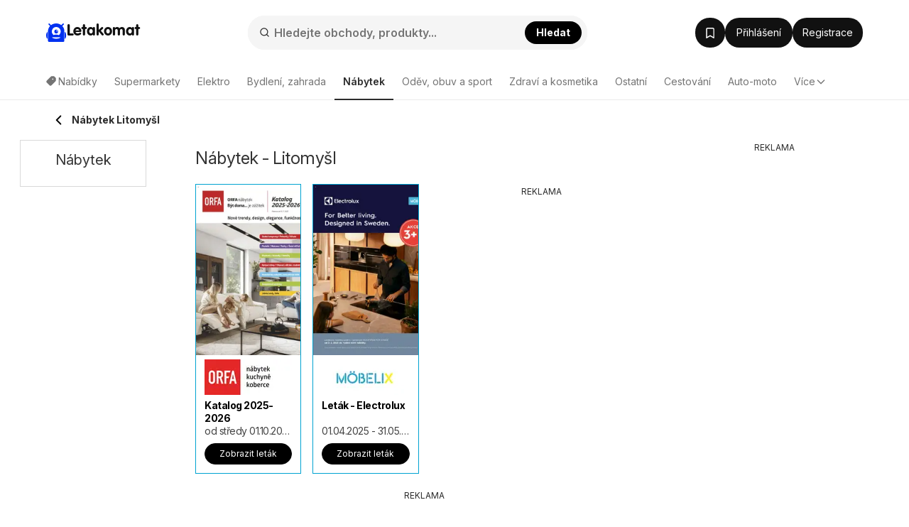

--- FILE ---
content_type: text/html; charset=UTF-8
request_url: https://www.letakomat.cz/nabidky/litomysl/nabytek/
body_size: 46326
content:
<!DOCTYPE html><html lang="cs-CZ"><head><meta charset="utf-8"><script>var _COOKIES = {};function loadCookies() {_COOKIES = {};const ca = document.cookie.split(';');for (var i = 0; i < ca.length; i++) {const cv = ca[i].split('=');if (cv.length > 1) {_COOKIES[cv[0].trim()] = cv[1].trim();}}}loadCookies();if ("marketing-cookies-allowed" in _COOKIES && _COOKIES["marketing-cookies-allowed"] == 0) {(adsbygoogle = window.adsbygoogle || []).requestNonPersonalizedAds = 1;}if ("performance-cookies-allowed" in _COOKIES && _COOKIES["performance-cookies-allowed"] == 0) {window['ga-disable-UA-24834420-7'] = true;}var submittedCatcher = false;window.dataLayer = window.dataLayer || [];dataLayer.push({'IP address': '3.15.8.249', page_group: 'category/with-city', user_logged: '0', user_id: '' });window.googletag = window.googletag || {cmd: [] };googletag.cmd.push(function() {googletag.pubads().setTargeting('pggrp', 'category/with-city');});</script><script>(function() {window.hyperAds = window.hyperAds || {cmd:[]};hyperAds.cmd.push({area: '37', advertiser: 'adm', slotId: '/27957108/let_cz_global/cz_global_interstitial', outOfPageFormat: 'INTERSTITIAL'})})();</script><script>(function() {window.hyperAds = window.hyperAds || {cmd:[]};hyperAds.cmd.push({area: '37', advertiser: 'adm', slotId: '/27957108/let_cz_global/cz_global_anchor', outOfPageFormat: 'TOP_ANCHOR'})})();</script> <title>Nábytek - Litomyšl - aktuální akční letáky</title><base href="/"><meta name="theme-color" content="#FFFFFF"><meta http-equiv="X-UA-Compatible" content="IE=edge"><meta http-equiv="x-dns-prefetch-control" content="on"><meta name="viewport" content="width=device-width, initial-scale=1.0, maximum-scale=5.0, minimum-scale=1.0"><meta name="google-site-verification" content="SMTjCjT9u5Y0vLjF1TPRRDeTdKHeE0NWBP8UYkCfNkE"><meta name="google-signin-scope" content="profile email"><meta name="google-signin-client_id" content="396313992926-krtaujhmtfal1476v52o55ht1djgmjpv.apps.googleusercontent.com"><meta name="csrf-param" content="_csrf"><meta name="csrf-token" content="7Eda0chdmEHsga6UKsT1hZ9BRyO5L6I8kkCa860L4qeOKwzgrA3sLrjWg_5dksXX8DgvTchs6EzxFvWQxHzU4A=="><meta name="robots" content="index, follow"><meta name="description" content="Prozkoumejte akční letáky z kategorie Nábytek ve městě Litomyšl⭐. Aktuální letáky, nabídky a akční ceny na tento týden online⭐."><meta property="og:type" content="website"><meta property="og:locale" content="cs_CZ"><meta property="og:site_name" content="Letakomat"><meta property="og:url" content="https://www.letakomat.cz/nabidky/litomysl/nabytek/"><meta property="og:title" content="Nábytek - Litomyšl - aktuální akční letáky"><meta property="og:description" content="Prozkoumejte akční letáky z kategorie Nábytek ve městě Litomyšl⭐. Aktuální letáky, nabídky a akční ceny na tento týden online⭐."><meta property="og:image" content="https://www.letakomat.cz/img/maskot/maskot-main-happy.png"><link href="//eu.leafletscdns.com" rel="dns-prefetch"><link href="//eu.leafletscdns.com" rel="preconnect"><link href="//eu.leafletscdns.com" rel="preconnect" crossorigin="anonymous"><link href="https://www.letakomat.cz/nabidky/litomysl/nabytek/" rel="canonical"><link type="image/x-icon" href="/favicon/favicon.ico" rel="icon"><link type="image/svg+xml" href="/favicon/favicon.svg" rel="icon"><link href="/img/maskot/pwa/icon180_maskable.png" rel="apple-touch-icon" sizes="180x180"><script src="/ads-static-js/?t=_1765201340" async></script><script src="https://eu.leafletscdns.com/cz/js/external/prebid.js?v=9.44" async=""></script><script src="https://securepubads.g.doubleclick.net/tag/js/gpt.js" crossorigin="anonymous" async=""></script><script src="/js/joined/necessary.min.js?t=e5acd49f84b2af7bcb614ac3ef495b36"></script><script src="https://eu.leafletscdns.com/cz/assets/acd09327/js/frontendLogger.js?chs=87f003bcfa7643bf4ef1fc8717157ec9"></script><script>var jsContentGenerator = jsContentGenerator || [];window.hyperAds = window.hyperAds || {cmd: []};hyperAds.cmd.push(function() {HyperAdvertiser.getInstance('adm').backfillData = {advertiser: 'adsense', pubId: 'ca-pub-1447540957213601', attributes: {'data-ad-client': 'ca-pub-1447540957213601', 'data-ad-slot': '1606096952', 'data-ad-format': 'auto', 'data-full-width-responsive': 'true', 'style': 'display:block'}}});window.googletag = window.googletag || { cmd: [] };googletag.cmd.push(function() {googletag.setConfig({collapseDiv: "DISABLED"})});hyperAds.cmd.push(function() {HyperAds.adsenseCustomChannelsMap = {"ts:cpc":"6120912258","ts:boost":"2132215997","ts:ot":"5255856487","ts:cpc:b":"3727321238","ts:cpc:g":"5040402901","ts:cpc:f":"2820609264","b:hr:0":"7600548254","b:hr:1":"3373566627","b:hr:2":"1593581090","b:hr:3":"1456381114","b:hr:4":"9045491865","b:hr:5":"8993520976","b:hr:6":"8530486549","b:hr:7":"7732410199","b:hr:8":"5204054436","b:hr:9":"7967417754","b:hr:10":"5054275962","b:hr:11":"6419328523","b:hr:12":"5106246857","b:hr:13":"8255154374","b:hr:14":"1621501257","b:hr:15":"9088927735","b:hr:16":"1115030952","b:hr:17":"8801949285","b:hr:18":"6462764396","b:hr:19":"1073237734","b:hr:20":"7447074390","b:hr:21":"7995337918","b:hr:22":"6682256247","b:hr:23":"6133992721","g:hr:0":"1226711599","g:hr:1":"9718014511","g:hr:2":"1839524494","g:hr:3":"2307896965","g:hr:4":"2052708106","g:hr:5":"9747403284","g:hr:6":"4315909369","g:hr:7":"8426544768","g:hr:8":"1741716918","g:hr:9":"5800381429","g:hr:10":"4487299751","g:hr:11":"9376664356","g:hr:12":"4274116149","g:hr:13":"4686648291","g:hr:14":"9334871131","g:hr:15":"5532826106","g:hr:16":"6750501017","g:hr:17":"4124337671","g:hr:18":"1498174338","g:hr:19":"6095894898","g:hr:20":"4782813224","g:hr:21":"6610900219","g:hr:22":"6558929329","g:hr:23":"5297818543","f:hr:0":"1925318545","f:hr:1":"5957489940","f:hr:2":"5742701674","f:hr:3":"4000817540","f:hr:4":"9705163266","f:hr:5":"5520114478","f:hr:6":"9061572531","f:hr:7":"9270274333","f:hr:8":"6979152912","f:hr:9":"1196343197","f:hr:10":"6986073530","f:hr:11":"5672991869","f:hr:12":"8870000840","f:hr:13":"9420665180","f:hr:14":"3039907905","f:hr:15":"8107583514","f:hr:16":"2702379440","f:hr:17":"2232440302","f:hr:18":"6147634587","f:hr:19":"4944016519","f:hr:20":"3139754917","f:hr:21":"7765620972","f:hr:22":"1726826233","f:hr:23":"3630934848","hr:0":"6565068729","hr:1":"2771860036","hr:2":"4251666507","hr:3":"2438121456","hr:4":"2780433044","hr:5":"9933468096","hr:6":"5181604791","hr:7":"3868523124","hr:8":"8929278116","hr:9":"5994223085","hr:10":"4990033108","hr:11":"3676951433","hr:12":"1050788096","hr:13":"8428814736","hr:14":"7083943473","hr:15":"7115733066","hr:16":"6147202101","hr:17":"4798461414","hr:18":"2397289668","hr:19":"8546134739","hr:20":"8771126324","hr:21":"2984916364","hr:22":"3521038768","hr:23":"7041481374","pggrp:brochure\/index":"3862883762","pggrp:partner-brochure\/brochure":"3862883762","pggrp:shop\/index":"9892636301","pggrp:shop\/with-city":"9892636301","pggrp:category\/index":"9849707618","pggrp:site\/index":"8536625947"}});hyperAds.cmd.push(() => {HyperAds.setPrebidAds([ {"code": "/27957108/let_cz_brochure/cz_desk_sticky", "mediaTypes": {"banner": {"sizes": [[160, 600], [300, 600]] }}, "bids": [{"bidder": "smartadserver", "params": {"domain": "//prg.smartadserver.com", "networkId": 4950, "pageId": 2048955, "siteId": 690080, "formatId": 138753 }}, {"bidder": "teads", "params": {"pageId": 218811, "placementId": 235407}}, {"bidder": "adf", "params": {"mid": 2088256}}, {"bidder": "pubmatic", "params": {"publisherId": "165043"}}, {"bidder": "rubicon", "params": {"accountId": 27306, "siteId": 586424, "zoneId": 3744148}}] }, {"code": "/27957108/let_cz_shop/cz_all_h1", "mediaTypes": {"banner": {"sizes": [[300,250],[336,280]] }}, "bids": [{"bidder": "equativ", "params": {"networkId": 4950, "siteId": 690080 }}, {"bidder": "adf", "params": {"mid": 2088288}}, {"bidder": "pubmatic", "params": {"publisherId": "165043"}}, {"bidder": "rubicon", "params": {"accountId": 27306, "siteId": 586424, "zoneId": 3744148}}] }, {"code": "/27957108/let_cz_shop/cz_desk_sticky", "mediaTypes": {"banner": {"sizes": [[160, 600], [300, 600]] }}, "bids": [{"bidder": "equativ", "params": {"networkId": 4950, "siteId": 690080 }}, {"bidder": "adf", "params": {"mid": 2089252}}, {"bidder": "pubmatic", "params": {"publisherId": "165043"}}, {"bidder": "rubicon", "params": {"accountId": 27306, "siteId": 586424, "zoneId": 3744148}}] }]);});window.pbjs = window.pbjs || {};pbjs.que = pbjs.que || [];pbjs.que.push(function () {pbjs.setConfig({"priceGranularity": "dense"});});var disableCityPicker = true;window.frontendLoggerUrl = '/ajax/frontend-logger';window.ab_test_js = window.ab_test_js || [];ab_test_js.push(() => {ab_test_js.set([], []);});window.googletag = window.googletag || {cmd: []};ab_test_js.push(() => {ab_test_js.onSet((v) => {googletag.cmd.push(() => {var abt = googletag.pubads().getTargeting('abt');abt.push(v.id+':'+v.version.id);googletag.pubads().setTargeting('abt', abt)})})});window.hyper_cmp = window.hyper_cmp || []; hyper_cmp.push(() => {hyper_cmp.run([{"move":false,"move_page":"brochure","type":2,"weight":100,"config":{"message_id":"FJpwQtzQ"}}]);});window.hyperAds = window.hyperAds || {};hyperAds.cmd = hyperAds.cmd || [];hyperAds.cmd.push(function() {HyperAds.customData.pggrp = 'category/with-city'});var env = "prod";var env = "prod";const deployVersion = "0";var jsContentGenerator = jsContentGenerator || [];const preloader = "https://eu.leafletscdns.com/cz/img/preloader.gif";const tick = "https://eu.leafletscdns.com/cz/img/tick.svg";const noImgSrc = "https://eu.leafletscdns.com/cz/img/no-img.jpg";const logged = 0;const hasElevatedAccess = 0;const shop_id = null;const shop_name = null;const shop_background_color = null;const shop_category_id = null;const shop_category_name = null;const searchJsonUrl = "/site/ac-json/";const searchRouteUrl = "/site/ac-log/";const searchHomeUrl = "/";const loadMenuItemsUrl = "/api/get-menu-items/";const modalContactForm0 = "/ajax/modal-contact-form-0/";const modalContactForm1 = "/ajax/faq-contact-modal-form/";const registrationForm = "/ajax/registration/";const loginForm = "/ajax/login/";const singledayBanner = "/ajax/singleday-banner/";const getExternalScriptUrl = "/external-script/external-script/";const getPartnerBrochureByBranch = "/api/partner-brochure/";var getGeolocationJsonUrl = "/api/get-geolocation/";const animateCssLink = "https://eu.leafletscdns.com/cz/css/static/animate.css?t=3097023a34527db45ca82fbaacc793c8";const wrapperTxt = "Více";var countryCode = "CZ";const languageCode = "cs";var catcher_welcome_heading = "Vítejte";var catcher_welcome_text = "Zadejte svoje heslo:";var catcher_close_modal = "Zavřít";var kimbinoBanner = true;var voucherPopUpModalLink = "/ajax/voucher-popup";var secretBrochureRedirectLink = "/presmerovani/letak/";var registrationEnabled = "1";var webpEnable = "1";const subscribeShopsLink = "/ajax/subscribe-shops/";const topShopsLink = "/ajax/get-top-shops/";const regListSvg = "https://eu.leafletscdns.com/cz/img/obalka-LET.svg";const secretBrochureModalApi = "/_api/v1/leaflet/secret-brochure-modal/";var catcher_close_modal = "Zavřít";var favourite_shops_text = "Oblíbené obchody";var popular_products_text = "Populární produkty";var translatedUrlDetail = "detail";var bubText = "Nejpopulárnější leták dnes";var bubTextOpen = "Otevřít leták";var shopExtendedVisualNew = "Aktuální leták";var ua = navigator.userAgent.toLowerCase();var isAndroid = ua.indexOf("android") > -1;var cookie_bar_cookies = [ "performance-cookies-allowed", "marketing-cookies-allowed" ];var scriptResource = scriptResource || [];var styleResource = styleResource || [];var jsCode = jsCode || [];var bookmarksUrl = "/ulozene/";var jsTranslateReg = {rec_social_btn : "Pokračovat na stránku", rec_social_h2 : "Gratulujeme, registrace byla úspěšná.", rec_shop_h2 : "Nastavte si odběr letáků ze svých oblíbených obchodů a dostávejte výhodné nabídky přímo na mail", rec_shop_save_btn : "Uložit", rec_shop_skip_btn : "Nastavit později", rec_email_h2 : "Už jen jeden krok", rec_email_text : "Na Váš e-mail bylo odesláno potvrzení registrace, kterým si aktivujete svůj účet.", };var jsTranslateText = {"subscribeWithoutRegistration":{"title_1":"Odebírejte %SHOP% e-mailem.","placeholder_email":"Váš e-mail","error_email":"Neplatná e-mailová adresa.","empty_email":"Zadejte e-mailovou adresu","standard_error_message":"Nastala chyba při přihlášení k odběru. Zkuste to prosím později.","subscribe":"Odebírat","bot_human_control_failed":"Nepodarilo sa overiť, že nie ste robot.","disclaimer":"Přihlášením souhlasíte s <a href=\"https:\/\/d34seexzbffcio.cloudfront.net\/4f05af54120e26e76818c2dc449b6d5d67471cec30b9c.pdf\" target=\"_blank\">podmínkami používání<\/a>, se <a href=\"https:\/\/d34seexzbffcio.cloudfront.net\/93403f4635c044ee7748e2e50456c2d268529e4c3af3d.pdf\" target=\"_blank\">zpracováním osobních údajů<\/a> a s přijímáním e-mailů a personalizovaných oznámení."},"infinityLeaflet":{"title":"Podívejte se na další leták","buttonApprove":"Prohlédnout si leták","buttonDecline":"Zrušit"},"exitPage":{"title":"Exkluzivní nabídka","text":"Nezmeškej speciální nabídku dne","button":"Objevit nabídku"},"bonusPage":{"nextBonus":"Další bonus","bonus":"Bonus","toBrochure":"Pokračovat na leták"},"scrollReader":{"next_leaflets_title":"Další nabídky","next_leaflets_button":"Zobrazit"},"toaster":{"subscribe_added":"Obchod byl úspěšně přidán k odbíraným","subscribe_removed":"Odběr obchodu byl zrušen.","undo":"Zpět","save":"Uložit","page_saved":"Leták byl uložen.","page_removed":"Leták byl odstraněn.","page_already_saved":"Leták už je v seznamu oblíbených.","saved":"Uloženo","show":"Zobrazit"},"search":{"empty_results":"Pro daný výraz jsme nenašli žádné výsledky."}};var suggestedDomains = ["@gmail.com","@icloud.com","@outlook.com","@yahoo.com"];var brazeSettings = {"isEnabled":false,"endpoint":"sdk.fra-02.braze.eu","apiKey":"74da74af-c956-4e11-bfa6-abc40be5a472","externalId":""}; if ('SharedWorker' in window) {window.sharedWorkerPath = '/js/shared-worker' + (env === 'prod' ? '.min': '') + '.js?v=' + deployVersion;window.sharedWorker = new SharedWorker(window.sharedWorkerPath, { name: 'hyperia:let:shared-worker' });window.sharedWorker.port.start();} else {window.sharedWorker = null;}var beta_partner_force_prod_api =0;var esSearchJsonUrl = "/search/ajax/";var esSearchRedirectUrl = "/hledat/";const esSearchError = "Chyba vyhledávání";const esSearching = "Vyhledávám";const esSearchImg ='<?xml version="1.0" encoding="UTF-8" standalone="no"?><svg xmlns:svg="http://www.w3.org/2000/svg" xmlns="http://www.w3.org/2000/svg" xmlns:xlink="http://www.w3.org/1999/xlink" version="1.0" width="35px" height="35px" viewBox="0 0 128 128" xml:space="preserve" style="margin: 8px 20px;"><g><path d="M75.4 126.63a11.43 11.43 0 0 1-2.1-22.65 40.9 40.9 0 0 0 30.5-30.6 11.4 11.4 0 1 1 22.27 4.87h.02a63.77 63.77 0 0 1-47.8 48.05v-.02a11.38 11.38 0 0 1-2.93.37z" fill="#00A3D1" fill-opacity="1"/><animateTransform attributeName="transform" type="rotate" from="0 64 64" to="360 64 64" dur="1000ms" repeatCount="indefinite"></animateTransform></g></svg>';const esSearchImgDone = "https://eu.leafletscdns.com/cz/img/icons/taska.svg";const esSearchEnabled = true;const FB_APP_ID = "1464506996926247";const FACEBOOK_PAGE = "https://www.facebook.com/profile.php?id=213511475180277";const FACEBOOK_PAGE_AJAX = "/ajax/fb-page/";const FB_LANG = "cs_CZ";const signupUrl = "/registration/";const GTM_ID = "GTM-MH37JX9F";var IS_GUEST = true;var PROCESS_CATCHER_A_TAG_EVENT = true;var geo_by_ip_enabled = true;var geo_partner_id = 1;var partnerDummyTrackings = false;var let_country = "cz";var capital_city = "Praha";var capital_coords = {"lat":50.08804,"lon":14.42076};var haem = null;var urid = null;var branchesAreActive = 1;var taUrl = "https://tracker.prod.ams3.k8s.hyperia.sk/api/v1";</script><meta name="fo-verify" content="14833736-ebae-4dc6-97c6-a1d0d9cc3018"><meta name="79bfac06ade41af" content="240b5f5afc554c55e85c2a93fa6f6595" /><script>window.ab_test_js = window.ab_test_js || [];ab_test_js.push(() => {ab_test_js.set([ {id: 'aa-test', versions: [ {id: 'a1', weight: 50, }, {id: 'a2', weight: 50, }], }]);});</script><link rel="manifest" href="/manifest.json"> <link rel="preconnect" href="https://fonts.googleapis.com"><link rel="preconnect" href="https://fonts.gstatic.com" crossorigin><link rel="preload" as="font" type="font/woff2" href="/fonts/brand/eff2406427522388f49a0c90b25ccf0a.woff2" crossorigin><link rel="preload" as="font" type="font/woff" href="/fonts/brand/eff2406427522388f49a0c90b25ccf0a.woff" crossorigin><link rel="preload" as="style" href="https://fonts.googleapis.com/css2?family=Inter:ital,opsz,wght@0,14..32,100..900;1,14..32,100..900&display=swap"><link rel="stylesheet" onload="this.media='all'" href="https://fonts.googleapis.com/css2?family=Inter:ital,opsz,wght@0,14..32,100..900;1,14..32,100..900&display=swap"><noscript><link rel="stylesheet" href="https://fonts.googleapis.com/css2?family=Inter:ital,opsz,wght@0,14..32,100..900;1,14..32,100..900&display=swap"></noscript><link rel="stylesheet" href="https://cdnjs.cloudflare.com/ajax/libs/izitoast/1.4.0/css/iziToast.min.css"><script src="https://cdnjs.cloudflare.com/ajax/libs/izitoast/1.4.0/js/iziToast.min.js" defer></script><style>.lang-cs.letaky-grid .grid-item.grid-item-old .img-container:after {background: url(../img/neaktual-cs.png) top left no-repeat;}@font-face{font-family: "CheGuevara Barry";src: url("/fonts/brand/eff2406427522388f49a0c90b25ccf0a.eot");src: url("/fonts/brand/eff2406427522388f49a0c90b25ccf0a.eot?#iefix")format("embedded-opentype"), url("/fonts/brand/eff2406427522388f49a0c90b25ccf0a.woff")format("woff"), url("/fonts/brand/eff2406427522388f49a0c90b25ccf0a.woff2")format("woff2"), url("/fonts/brand/eff2406427522388f49a0c90b25ccf0a.ttf")format("truetype"), url("/fonts/brand/eff2406427522388f49a0c90b25ccf0a.svg#CheGuevara Barry")format("svg");font-weight:normal;font-style:normal;font-display:swap;}/* fontello */ @font-face {font-family: 'fontello';font-display: fallback;src: url('/fonts/fontello/font/fontello.eot?74078554');src: url('/fonts/fontello/font/fontello.eot?74078554#iefix') format('embedded-opentype'), url('/fonts/fontello/font/fontello.woff2?74855797') format('woff2'), url('/fonts/fontello/font/fontello.woff?74078554') format('woff'), url('/fonts/fontello/font/fontello.ttf?74078554') format('truetype'), url('/fonts/fontello/font/fontello.svg?74078554#fontello') format('svg');font-weight: normal;font-style: normal;}</style><style>﻿.row{margin-right:-15px;margin-left:-15px}.row:before,.row:after{display:table;content:" "}.row:after{clear:both}.col-sm-2,.col-md-2,.col-xs-3,.col-sm-3,.col-md-3,.col-lg-3,.col-sm-4,.col-md-4,.col-lg-4,.col-sm-5,.col-md-5,.col-lg-5,.col-xs-6,.col-sm-6,.col-md-6,.col-lg-6,.col-sm-7,.col-md-7,.col-sm-8,.col-md-8,.col-lg-8,.col-xs-9,.col-md-9,.col-lg-9,.col-sm-10,.col-xs-12,.col-sm-12,.col-md-12,.col-lg-12{position:relative;min-height:1px;padding-right:15px;padding-left:15px}.col-xs-3,.col-xs-6,.col-xs-9,.col-xs-12{float:left}.col-xs-12{width:100%}.col-xs-9{width:75%}.col-xs-6{width:50%}.col-xs-3{width:25%}@media all and (min-width: 768px){.col-sm-2,.col-sm-3,.col-sm-4,.col-sm-5,.col-sm-6,.col-sm-7,.col-sm-8,.col-sm-10,.col-sm-12{float:left}.col-sm-12{width:100%}.col-sm-10{width:83.33333333%}.col-sm-8{width:66.66666667%}.col-sm-7{width:58.33333333%}.col-sm-6{width:50%}.col-sm-5{width:41.66666667%}.col-sm-4{width:33.33333333%}.col-sm-3{width:25%}.col-sm-2{width:16.66666667%}.col-sm-offset-4{margin-left:33.33333333%}.col-sm-offset-2{margin-left:16.66666667%}}@media all and (min-width: 1025px){.col-md-2,.col-md-3,.col-md-4,.col-md-5,.col-md-6,.col-md-7,.col-md-8,.col-md-9,.col-md-12{float:left}.col-md-12{width:100%}.col-md-9{width:75%}.col-md-8{width:66.66666667%}.col-md-7{width:58.33333333%}.col-md-6{width:50%}.col-md-5{width:41.66666667%}.col-md-4{width:33.33333333%}.col-md-3{width:25%}.col-md-2{width:16.66666667%}.col-md-offset-3{margin-left:25%}.col-md-offset-2{margin-left:16.66666667%}}@media all and (min-width: 1200px){.col-lg-3,.col-lg-4,.col-lg-5,.col-lg-6,.col-lg-8,.col-lg-9,.col-lg-12{float:left}.col-lg-12{width:100%}.col-lg-9{width:75%}.col-lg-8{width:66.66666667%}.col-lg-6{width:50%}.col-lg-5{width:41.66666667%}.col-lg-4{width:33.33333333%}.col-lg-3{width:25%}}.col-xl-2,.col-xl-3,.col-xl-4,.col-xl-6,.col-xl-8,.col-xl-9,.col-xl-10,.col-xl-12{position:relative;min-height:1px;padding-left:15px;padding-right:15px}@media all and (min-width: 1510px){.col-xl-2,.col-xl-3,.col-xl-4,.col-xl-6,.col-xl-8,.col-xl-9,.col-xl-10,.col-xl-12{float:left}}@media(min-width: 1510px){.col-xl-12{width:100%}.col-xl-10{width:83.33333333%}.col-xl-9{width:75%}.col-xl-8{width:66.66666667%}.col-xl-6{width:50%}.col-xl-4{width:33.33333333%}.col-xl-3{width:25%}.col-xl-2{width:16.66666667%}.col-xl-offset-3{margin-left:25%}}@media all and (min-width: 768px){.navbar-collapse.collapse{display:none !important;overflow:visible !important}.navbar-collapse.in{overflow-y:auto;display:block !important}.navbar-header{float:none}}@media all and (min-width: 1025px){.navbar-collapse.collapse{display:block !important;height:auto !important;padding-bottom:0;overflow:visible !important}.navbar-collapse{width:auto;border-top:0;-webkit-box-shadow:none;box-shadow:none}.navbar-header{float:left}}.subheader{height:56px;display:flex;align-items:center;justify-content:space-between;user-select:none}.subheader>.container{display:flex;padding:0 !important}@media all and (max-width: 1024px){.subheader>.container{padding:0 16px !important}}.subheader>.container .arrow-back{display:inline-flex;justify-content:center;align-items:center;padding:8px;flex-shrink:0}.subheader>.container .arrow-back img{transform:rotate(90deg)}.subheader>.container .current-section{display:flex;align-items:center;flex:1;gap:8px;flex:1 1 auto;min-width:0;overflow:hidden}.subheader>.container .current-section .frame{display:inline-flex;justify-content:center;align-items:center;position:relative;width:32px;height:32px;border-radius:8px;border:.5px solid rgba(0,0,0,.15)}.subheader>.container .current-section .frame img{height:33.3333333333%}.subheader>.container .current-section span{display:inline-block;padding-right:8px;color:#2c2c2c;font-size:14px;font-weight:700;line-height:20px;overflow:hidden;text-overflow:ellipsis;display:-webkit-box;-webkit-line-clamp:1;-webkit-box-orient:vertical}.subheader>.container .btn{display:flex;align-items:center;justify-content:center;flex-shrink:0}html{font-family:sans-serif;-ms-text-size-adjust:100%;-webkit-text-size-adjust:100%;-webkit-font-smoothing:antialiased;-moz-osx-font-smoothing:grayscale;text-rendering:optimizeLegibility}body{margin:0;font-family:"Inter",-apple-system,BlinkMacSystemFont,Segoe UI,Roboto,Helvetica Neue,Arial,Noto Sans,Liberation Sans,sans-serif,Apple Color Emoji,Segoe UI Emoji,Segoe UI Symbol,Noto Color Emoji;background:#fff;color:#333;padding-right:0px !important;font-size:14px;line-height:1.42857143;letter-spacing:-0.05cap}@supports(-webkit-overflow-scrolling: touch){body{padding:0px !important}}*{-webkit-box-sizing:border-box;-moz-box-sizing:border-box;box-sizing:border-box}article,aside,details,figcaption,figure,footer,header,hgroup,main,menu,nav,section,summary{display:block}audio,canvas,progress,video{display:inline-block;vertical-align:baseline}audio:not([controls]){display:none;height:0}[hidden],template{display:none}a{background-color:rgba(0,0,0,0)}a:active,a:hover{outline:0}b,strong{font-weight:bold}h1{font-size:2em;margin:.67em 0}small{font-size:80%}img{border:0}svg:not(:root){overflow:hidden}hr{box-sizing:content-box;height:0}button,input,optgroup,select,textarea{color:inherit;font:inherit;margin:0}button{overflow:visible}button,select{text-transform:none}button,html input[type=button],input[type=reset],input[type=submit]{-webkit-appearance:button;cursor:pointer}button[disabled],html input[disabled]{cursor:default}button::-moz-focus-inner,input::-moz-focus-inner{border:0;padding:0}input{line-height:normal}input[type=checkbox],input[type=radio]{box-sizing:border-box;padding:0}input[type=number]::-webkit-inner-spin-button,input[type=number]::-webkit-outer-spin-button{height:auto}input[type=search]{-webkit-appearance:textfield;box-sizing:content-box}input[type=search]::-webkit-search-cancel-button,input[type=search]::-webkit-search-decoration{-webkit-appearance:none}fieldset{border:1px solid silver;margin:0 2px;padding:.35em .625em .75em}legend{border:0;padding:0}textarea{overflow:auto}table{border-collapse:collapse;border-spacing:0}td,th{padding:0}.img-container img{max-width:100%;vertical-align:middle}.wow{visibility:hidden}.mt0{margin-top:0px}.mt5{margin-top:5px}.mt10{margin-top:10px}.mt15{margin-top:15px}.mt20{margin-top:20px}.mt25{margin-top:25px}.mt30{margin-top:30px}.mt40{margin-top:40px}.mb0{margin-bottom:0px}.mb5{margin-bottom:5px}.mb10{margin-bottom:10px}.mb15{margin-bottom:15px}.mb20{margin-bottom:20px}.mb25{margin-bottom:25px}.mb30{margin-bottom:30px}.mb40{margin-bottom:40px}.pt0{padding-top:0px}.pt5{padding-top:5px}.pt10{padding-top:10px}.pt15{padding-top:15px}.pt20{padding-top:20px}.pt25{padding-top:25px}.pt30{padding-top:30px}.pt40{padding-top:40px}.pb0{padding-bottom:0px}.pb5{padding-bottom:5px}.pb10{padding-bottom:10px}.pb15{padding-bottom:15px}.pb20{padding-bottom:20px}.pb25{padding-bottom:25px}.pb30{padding-bottom:30px}.pb40{padding-bottom:40px}.nomargin{margin:0 !important}.nopadding{padding:0 !important}.border-top-light{border-top:1px solid hsla(0,0%,100%,.15)}.border-top-dark{border-top:1px solid rgba(0,0,0,.12)}.border-bottom-light{border-bottom:1px solid hsla(0,0%,100%,.15)}.border-bottom-dark{border-bottom:1px solid rgba(0,0,0,.12)}.hide,.hidden{display:none !important}.show{display:block !important}.affix{position:fixed}.pull-right{float:right !important}.pull-left{float:left !important}.visible-xxs-phone,.visible-xxs-inlineblock{display:none}.text-left{text-align:left}.text-right{text-align:right}.text-center{text-align:center}.text-muted{color:hsl(0,0%,58.3333333333%)}.text-primary{color:#00a3d1}.text-success{color:hsl(120,48.031496063%,45.1960784314%)}.text-warning{color:orange}.text-grey{color:#aaa}.text-danger{color:#d80000}.bg-primary{background-color:#00a3d1}.bg-success{background-color:#43bd43}.bg-warning{background-color:#ff5c2e}.bg-light{background-color:#edfbff}.v-centering{display:table;width:100%;height:100%;table-layout:fixed}.v-centering .t-cell{display:table-cell;vertical-align:middle}.visible-phone{display:none !important}@media all and (max-width: 479px){.visible-phone{display:block !important}.hidden-phone{display:none !important}}@media all and (max-width: 350px){.hidden-xxs-phone{display:none !important}.visible-xxs-phone{display:block !important}.visible-xxs-inlineblock{display:inline-block !important}}.visible-xs,.visible-xs-block,.visible-xs-inline-block,.visible-sm,.visible-sm-block,.visible-sm-inline-block,.visible-md,.visible-md-block,.visible-md-inline-block,.visible-lg,.visible-lg-block,.visible-lg-inline-block{display:none !important}@media all and (max-width: 767px){.visible-xs{display:block !important}}@media all and (max-width: 767px){.visible-xs-block{display:block !important}}@media all and (max-width: 767px){.visible-xs-inline-block{display:inline-block !important}}@media all and (max-width: 1024px){.visible-sm{display:block !important}}@media all and (max-width: 1024px){.visible-sm-block{display:block !important}}@media all and (max-width: 1024px){.visible-sm-inline-block{display:inline-block !important}}@media all and (min-width: 1025px){.visible-md{display:block !important}}@media all and (min-width: 1025px){.visible-md-block{display:block !important}}@media all and (min-width: 1025px){.visible-md-inline-block{display:inline-block !important}}@media all and (min-width: 1200px){.visible-lg{display:block !important}}@media all and (min-width: 1200px){.visible-lg-block{display:block !important}}@media all and (min-width: 1200px){.visible-lg-inline-block{display:inline-block !important}}@media all and (max-width: 767px){.hidden-xs{display:none !important}}@media all and (max-width: 1024px){.hidden-sm{display:none !important}}@media all and (min-width: 1025px){.hidden-md{display:none !important}}@media all and (min-width: 1200px){.hidden-lg{display:none !important}}@media all and (max-width: 767px){.text-center-sm{text-align:center}}@media all and (max-width: 1024px){.text-center-md{text-align:center}}@media all and (min-width: 1200px){.hidden-xl{display:block !important}.hidden-lg{display:none !important}}@media all and (min-width: 1510px){.hidden-lg{display:block !important}.hidden-md.hidden-lg{display:block}.hidden-xl{display:none !important}}.clearfix:before,.clearfix:after{display:table;content:" "}.clearfix:after{clear:both}.fade{opacity:0;-webkit-transition:opacity 0.15s linear;-ms-transition:opacity 0.15s linear;-moz-transition:opacity 0.15s linear;-o-transition:opacity 0.15s linear;transition:opacity 0.15s linear}.fade.in{opacity:1}.collapse{display:none}.collapse.in{display:block}tr.collapse.in{display:table-row}tbody.collapse.in{display:table-row-group}.collapsing{position:relative;height:0;overflow:hidden;transition:height .35s ease,visibility .35s ease;-webkit-transition:height .35s ease,visibility .35s ease;-moz-transition:height .35s ease,visibility .35s ease}.fs-16{font-size:16px}html{scroll-behavior:smooth}html body{min-height:100vh;display:flex;flex-flow:column}.btn,.lead,.title,h1,h2,h3,h4,.quasi-h1,.quasi-h2{font-family:"Inter"}h1,h2,.quasi-h1,.quasi-h2{letter-spacing:-0.5px}h1,h2,h3,h4,h5,h6,.quasi-h1,.quasi-h2{line-height:1.1;color:inherit}h1,h2,h3,.quasi-h1,.quasi-h2{margin-top:20px;margin-bottom:10px;font-weight:normal}h1,.quasi-h1{font-size:32px;margin-bottom:20px}h2,.quasi-h2{font-size:26px;margin-bottom:20px}h3,.quasi-h3{font-size:20px;margin-bottom:16px}@media all and (max-width: 479px){h3,.quasi-h3{font-size:20px;margin-bottom:14px}}h4{font-size:18px;margin-bottom:10px;margin-top:10px}p{margin:0 0 10px}footer{margin-top:auto}footer .slogan{font-size:12px}@media all and (max-width: 768px){footer .project-logo{justify-content:center}}.lead{font-weight:300;line-height:1.4;font-size:18px;margin-bottom:20px}@media all and (max-width: 479px){.lead{font-size:16px}}a{text-decoration:none;color:#2c2c2c;-webkit-transition:0.2s all;-ms-transition:0.2s all;-moz-transition:0.2s all;-o-transition:0.2s all;transition:0.2s all}a:hover{text-decoration:underline;color:rgb(18.5,18.5,18.5)}a.disabled{color:#ddd}ul,ol{margin-top:0;margin-bottom:10px}ul ul,ul ol,ol ul,ol ol{margin-bottom:0}ul.list-unstyled,ol.list-unstyled{padding-left:0;list-style:none}ul.list-inline,ol.list-inline{padding-left:0;list-style:none;margin-left:-5px}ul.list-inline>li,ol.list-inline>li{display:inline-block;padding-right:5px;padding-left:5px}ul.list-default{margin-bottom:0}ul.list-default li{margin-bottom:4px;padding-left:15px}ul.list-default li a{color:#333}ul.list-default li a:hover{color:#2b8ab0}ul.list-default li a:before{font-family:fontello;content:"";margin-left:-15px;float:left}hr{margin-top:20px;margin-bottom:20px;border:0;border-top:1px solid #eee}.the-page{position:relative}.the-page.breadcrumbs-padding{padding-top:32px}main{margin:0;width:100%;overflow:hidden}main.no-breadcrumbs{padding-top:25px}main.no-breadcrumbs h1{margin-top:0}.container{margin-right:auto;margin-left:auto;padding-left:15px;padding-right:15px}@media(min-width: 767px){.container{width:auto}}@media all and (min-width: 1025px){.container{width:820px;position:relative;right:90px}.the-page{min-height:700px}footer .container,.header-wrapper .container,.nav-wrapper .container,.anchor-ads .container{right:0px;width:970px;padding:0}}@media all and (min-width: 1200px){.container{position:relative;right:155px;width:900px}footer .container,.header-wrapper .container,.nav-wrapper .container,.anchor-ads .container{right:0px;width:1150px;padding:0}}@media all and (min-width: 1510px){.container{position:relative;right:160px;width:1200px}footer .container,.header-wrapper .container,.nav-wrapper .container,.anchor-ads .container{right:0px;width:1460px;padding:0}}@media all and (min-width: 1025px){.content-wrapper,.col-lg-9.content-wrapper{float:right}}@media all and (min-width: 1025px){.content-wrapper-left,.col-xl-9.content-wrapper-left{float:right}}@media all and (min-width: 1510px){.content-wrapper-left,.col-xl-9.content-wrapper-left{float:right}}section{padding-bottom:30px}section p{margin-bottom:26px;line-height:1.7}section h3,section .quasi-h3{margin-bottom:20px}section h2,section .quasi-h2{margin-bottom:26px}section.shop-description{padding-top:30px}section.shop-description .nav-tabs{margin-bottom:20px}#sidebar{padding-bottom:30px}#sidebar h3{font-size:20px;margin-top:0;margin-bottom:0px;font-weight:normal}#sidebar>.box{border-top:3px solid #14b5e3}#sidebar>.item{margin-bottom:16px}#sidebar .email-signup form{text-align:center}#sidebar .email-signup label{font-size:13px}#sidebar .email-signup p.title{font-size:16px;line-height:1.4;padding-bottom:70px;margin-bottom:15px;min-height:55px;background:url(../img/maskot/maskot-main-happy-xs-subscribe.png) center bottom no-repeat}#sidebar .email-signup.xmas-email-signup p.title{background:url(../img/maskot/maskot-main-happy-xs-subscribe-xmas.png) left center no-repeat}#sidebar .email-signup button{min-width:100%;margin-left:auto;margin-right:auto}#sidebar .email-signup .form-group{margin-bottom:8px}#sidebar .email-signup .form-control{border-radius:20px}@media all and (max-width: 1024px){#sidebar .email-signup{margin-left:auto;margin-right:auto}}#sidebar .lang-ru .email-signup p.title{background:url(../img/maskot/maskot-main-happy-xs-subscribe-ru.png) center bottom no-repeat}#sidebar .shop-signup a.btn{display:block;white-space:normal}#sidebar .shop-signup a.btn i{margin-right:9px}#sidebar .js_subscribe-email-flash-side .alert-danger{overflow-wrap:break-word}.sidebar-wrapper.sidebar-wrapper-narrow{display:block}.box{border:1px solid #d9d9d9;background:#fff;padding:16px;margin-bottom:16px}.box .inner{text-align:center;padding:8px 0}.box .inner h3{margin-top:0}.box.blue{border:1px solid #00a3d1}.box.box-blank{padding:0;border:none;background:0 0;box-shadow:none}.box.box-lightblue{background-color:#edfbff}.box.box-lightred{background-color:#fffbed}.box.box-border-primary{border-top:3px solid #00a3d1}.box.box-border-success{border-top:3px solid #43bd43}.box.box-border-warning{border-top:3px solid #ff5c2e}.box.shop-affil-bg{position:relative;overflow:hidden}.box.shop-affil-bg img.maskot-right{position:absolute;right:-30px;top:-15px}@media all and (max-width: 767px){.box.shop-affil-bg img.maskot-right{max-width:115px;top:4px;right:-20px}}@media all and (max-width: 479px){.box.shop-affil-bg .inner{text-align:left}.box.shop-affil-bg .inner h3{font-size:18px}}.box.bordered{border:1px solid #ccc;box-shadow:0 0 15px #bbb}a.box{display:block}.row>.box{margin-left:8px;margin-right:9px}.page-poster{padding-bottom:0px;border-bottom:none;margin-bottom:20px}.page-poster h1,.page-poster h2,.page-poster .quasi-h1,.page-poster .quasi-h2{font-size:24px;line-height:32px;font-weight:700;margin-bottom:14px;margin-top:0;font-weight:normal}@media all and (max-width: 767px){.page-poster h1,.page-poster h2,.page-poster .quasi-h1,.page-poster .quasi-h2{font-size:24px}}.page-poster p.lead{font-size:18px}@media all and (max-width: 479px){.page-poster p.lead{font-size:16px}}.page-poster .page-header{margin-top:10px;border:none;padding-bottom:0;margin-bottom:16px}.page-poster .page-header p.subtitle{margin-top:-10px;color:hsl(0,0%,30%)}@media all and (max-width: 479px){.page-poster .page-header{padding-top:0px;margin-top:0}.page-poster .page-header h1,.page-poster .page-header h2,.page-poster .page-header .quasi-h1,.page-poster .page-header .quasi-h2{font-size:26px}}.page-poster.offers-poster{display:flex;align-items:center;gap:8px;margin-bottom:24px}.page-poster.offers-poster picture,.page-poster.offers-poster img{height:48px}.page-poster.offers-poster h1{font-weight:600;margin-bottom:0;text-overflow:ellipsis;white-space:nowrap;overflow:hidden;font-size:36px;line-height:44px;color:#2c2c2c}@media all and (max-width: 768px){.page-poster.offers-poster h1{font-size:28px;line-height:32px}}svg.icon{width:16px;height:16px;fill:rgba(0,0,0,0);stroke:rgba(0,0,0,0)}.intersect-lazy-load{min-height:300px}[class*=grid] picture.ll,.fav-items picture{position:relative;display:block}[class*=grid] picture.ll::before,.fav-items picture::before{content:"";position:absolute;top:0;left:0;width:100%;min-height:50px;z-index:20;opacity:1;background:#e2e2e2;-webkit-transition:0.4s all;-ms-transition:0.4s all;-moz-transition:0.4s all;-o-transition:0.4s all;transition:0.4s all}[class*=grid] picture.ll.loaded,[class*=grid] picture.ll.error,.fav-items picture.loaded,.fav-items picture.error{background:#fff}[class*=grid] picture.ll.loaded::before,[class*=grid] picture.ll.error::before,.fav-items picture.loaded::before,.fav-items picture.error::before{opacity:0}.hp-carousel.skeleton-loader:empty{margin:auto;width:100%;min-height:417px;background-image:linear-gradient(100deg, rgba(255, 255, 255, 0), rgba(255, 255, 255, 0.5) 50%, rgba(255, 255, 255, 0) 80%),linear-gradient(#eee 380px, transparent 0),linear-gradient(#eee 380px, transparent 0),linear-gradient(#eee 380px, transparent 0),linear-gradient(#eee 380px, transparent 0);background-repeat:repeat-y;background-size:50px 200px,230px 400px,230px 400px,230px 400px,230px 400px;background-position:0 0,0px 0,245px 0,490px 0px,735px 0px}.fav-znacky-grid .skeleton-loader:empty{margin:auto;width:100%}@media all and (max-width: 454px){.fav-znacky-grid .skeleton-loader:empty.shop-tiles-count-1{min-height:116px}.fav-znacky-grid .skeleton-loader:empty.shop-tiles-count-2{min-height:116px}.fav-znacky-grid .skeleton-loader:empty.shop-tiles-count-3{min-height:232px}.fav-znacky-grid .skeleton-loader:empty.shop-tiles-count-4{min-height:232px}.fav-znacky-grid .skeleton-loader:empty.shop-tiles-count-5{min-height:348px}.fav-znacky-grid .skeleton-loader:empty.shop-tiles-count-6{min-height:348px}.fav-znacky-grid .skeleton-loader:empty.shop-tiles-count-7{min-height:464px}.fav-znacky-grid .skeleton-loader:empty.shop-tiles-count-8{min-height:464px}.fav-znacky-grid .skeleton-loader:empty.shop-tiles-count-9{min-height:580px}.fav-znacky-grid .skeleton-loader:empty.shop-tiles-count-10{min-height:580px}.fav-znacky-grid .skeleton-loader:empty.shop-tiles-count-11{min-height:696px}.fav-znacky-grid .skeleton-loader:empty.shop-tiles-count-12{min-height:696px}}@media all and (min-width: 455px)and (max-width: 599px){.fav-znacky-grid .skeleton-loader:empty.shop-tiles-count-1{min-height:116px}.fav-znacky-grid .skeleton-loader:empty.shop-tiles-count-2{min-height:116px}.fav-znacky-grid .skeleton-loader:empty.shop-tiles-count-3{min-height:116px}.fav-znacky-grid .skeleton-loader:empty.shop-tiles-count-4{min-height:232px}.fav-znacky-grid .skeleton-loader:empty.shop-tiles-count-5{min-height:232px}.fav-znacky-grid .skeleton-loader:empty.shop-tiles-count-6{min-height:232px}.fav-znacky-grid .skeleton-loader:empty.shop-tiles-count-7{min-height:348px}.fav-znacky-grid .skeleton-loader:empty.shop-tiles-count-8{min-height:348px}.fav-znacky-grid .skeleton-loader:empty.shop-tiles-count-9{min-height:348px}.fav-znacky-grid .skeleton-loader:empty.shop-tiles-count-10{min-height:464px}.fav-znacky-grid .skeleton-loader:empty.shop-tiles-count-11{min-height:464px}.fav-znacky-grid .skeleton-loader:empty.shop-tiles-count-12{min-height:464px}}@media all and (min-width: 600px)and (max-width: 890px),all and (min-width: 1024px)and (max-width: 1510px){.fav-znacky-grid .skeleton-loader:empty.shop-tiles-count-1{min-height:116px}.fav-znacky-grid .skeleton-loader:empty.shop-tiles-count-2{min-height:116px}.fav-znacky-grid .skeleton-loader:empty.shop-tiles-count-3{min-height:116px}.fav-znacky-grid .skeleton-loader:empty.shop-tiles-count-4{min-height:116px}.fav-znacky-grid .skeleton-loader:empty.shop-tiles-count-5{min-height:232px}.fav-znacky-grid .skeleton-loader:empty.shop-tiles-count-6{min-height:232px}.fav-znacky-grid .skeleton-loader:empty.shop-tiles-count-7{min-height:232px}.fav-znacky-grid .skeleton-loader:empty.shop-tiles-count-8{min-height:232px}.fav-znacky-grid .skeleton-loader:empty.shop-tiles-count-9{min-height:348px}.fav-znacky-grid .skeleton-loader:empty.shop-tiles-count-10{min-height:348px}.fav-znacky-grid .skeleton-loader:empty.shop-tiles-count-11{min-height:348px}.fav-znacky-grid .skeleton-loader:empty.shop-tiles-count-12{min-height:348px}}@media all and (min-width: 891px)and (max-width: 1023px),all and (min-width: 1511px){.fav-znacky-grid .skeleton-loader:empty.shop-tiles-count-1{min-height:116px}.fav-znacky-grid .skeleton-loader:empty.shop-tiles-count-2{min-height:116px}.fav-znacky-grid .skeleton-loader:empty.shop-tiles-count-3{min-height:116px}.fav-znacky-grid .skeleton-loader:empty.shop-tiles-count-4{min-height:116px}.fav-znacky-grid .skeleton-loader:empty.shop-tiles-count-5{min-height:116px}.fav-znacky-grid .skeleton-loader:empty.shop-tiles-count-6{min-height:116px}.fav-znacky-grid .skeleton-loader:empty.shop-tiles-count-7{min-height:232px}.fav-znacky-grid .skeleton-loader:empty.shop-tiles-count-8{min-height:232px}.fav-znacky-grid .skeleton-loader:empty.shop-tiles-count-9{min-height:232px}.fav-znacky-grid .skeleton-loader:empty.shop-tiles-count-10{min-height:232px}.fav-znacky-grid .skeleton-loader:empty.shop-tiles-count-11{min-height:232px}.fav-znacky-grid .skeleton-loader:empty.shop-tiles-count-12{min-height:232px}}.fav-znacky-grid .skeleton-loader:empty{background-image:linear-gradient(100deg, rgba(255, 255, 255, 0), rgba(255, 255, 255, 0.5) 50%, rgba(255, 255, 255, 0) 80%),linear-gradient(#eee 110px, transparent 0),linear-gradient(#eee 110px, transparent 0),linear-gradient(#eee 110px, transparent 0),linear-gradient(#eee 110px, transparent 0),linear-gradient(#eee 110px, transparent 0),linear-gradient(#eee 110px, transparent 0);background-repeat:repeat-y;background-size:50px 200px,150px 120px,150px 120px,150px 120px,150px 120px,150px 120px,150px 120px;background-position:0 0,0px 0,160px 0px,320px 0px,480px 0px,640px 0px,800px 0px}.project-logo{display:flex;align-items:center;user-select:none}.project-logo .title{font-family:CheGuevara Barry;text-decoration:none;line-height:1;align-self:end}*:hover>.project-logo{text-decoration:none}header{background-color:#fff;height:auto}.contained header{position:relative;margin-left:auto;margin-right:auto;right:0}.contained header .header-wrapper{padding-left:15px;padding-right:15px}@media all and (max-width: 1024px){.contained header .header-wrapper{padding-left:0;padding-right:0}}.contained header .nav-wrapper{border-left:1px solid #ddd;border-right:1px solid #ddd}.contained header .nav-wrapper .navbar-collapse{padding-right:0;padding-left:10px}@media all and (max-width: 1024px){.contained header .nav-wrapper .navbar-collapse{padding-left:0}}@media all and (max-width: 767px){.contained header .nav-wrapper{padding-left:15px;padding-right:15px}}.contained header .container{width:100%;padding-left:20px;padding-right:20px}@media all and (min-width: 1025px){.contained header{width:970px}}@media all and (min-width: 1200px){.contained header{width:1180px}}@media all and (min-width: 1510px){.contained header{width:1490px}}.header-wrapper{padding:21.5px 0;position:relative}.header-wrapper .container-flex{display:flex;text-align:center;width:100%;margin-right:auto;margin-left:auto;padding-left:15px;padding-right:15px}@media all and (min-width: 1025px){.header-wrapper .container-flex{width:970px;padding:0}}@media all and (min-width: 1200px){.header-wrapper .container-flex{width:1150px;padding:0}}@media all and (min-width: 1510px){.header-wrapper .container-flex{width:1460px;padding:0}}.header-wrapper.football-header{background:url(../img/football-header.png) bottom center no-repeat;background-size:contain;background-color:#33ab3d}.header-wrapper.easter-header{background:url(../img/easter-header.png) bottom center repeat-x}@media all and (max-width: 1024px){.header-wrapper{padding:5px 0}}.header-wrapper.xmas-header{background:url(../img/xmas-header.png) bottom left repeat-x}.header-wrapper.valentin-header{background:url(../img/valentin-header.png) bottom left repeat-x}.header-wrapper.blackfriday-header{background:url(../img/blackfriday-header2.png) bottom left repeat-x;position:relative}.header-wrapper.blackfriday-header .container-flex{position:relative;z-index:1}@media all and (min-width: 1200px){.header-wrapper.blackfriday-header:after{content:"";height:50px;width:100%;position:absolute;bottom:0;left:0;z-index:0;background:url(../img/blackfriday-darky.png) bottom center no-repeat}}.container-flex>.navbar-header{display:grid;grid-template-columns:1fr 1fr 1fr;grid-template-rows:auto auto;padding-bottom:5px;width:100%}@media all and (min-width: 768px){.container-flex>.navbar-header{margin-right:0;margin-left:0}}@media all and (min-width: 1024px){.container-flex>.navbar-header{grid-template-columns:auto auto auto;grid-template-rows:auto;align-items:center;gap:.25rem;padding-bottom:0}}.navbar-header a.navbar-btns{font-size:18px;width:34px;height:34px;line-height:34px;text-align:center;color:#fff;background:var(--head-darker);border-radius:50%;display:none}.navbar-header a.navbar-btns:hover{background:rgb(0,123.2248803828,158);background:rgba(0,0,0,.23)}@media all and (max-width: 1024px){.navbar-header a.navbar-btns{display:inline-block}}.brand{grid-column:1/2;grid-row:1/2;margin:8px 0;text-align:left;position:relative;align-self:center}.brand .logo:hover{text-decoration:none}.brand .logo.logo-white .logo-vector{fill:#fff}@media all and (min-width: 1024px){.brand{grid-column:unset;grid-row:unset}}.valentin-header .brand:before{content:"";display:block;width:46px;height:32px;margin-right:8px;margin-left:-18px;float:left;background:url(../img/valentin-logo-hearts.png) left center no-repeat}@media all and (max-width: 1024px){.valentin-header .brand:before{margin-left:0}}@media all and (max-width: 479px){.valentin-header .brand:before{width:36px;height:24px;background-size:cover;margin-left:-6px}}.hokej-header .brand:before{content:"";display:block;width:60px;height:33px;margin-right:0px;margin-left:-14px;float:left;background:url(../img/hokejka-pred-logo.png) left center no-repeat;background-size:contain}@media all and (max-width: 479px){.hokej-header .brand:before{width:45px;height:25px;margin-left:-10px;display:none}}.easter-header .brand:before{content:"";display:block;width:44px;height:30px;margin-right:0px;margin-left:-10px;float:left;background:url(../img/easter-logo-eggs.png) left center no-repeat}@media all and (max-width: 479px){.easter-header .brand:before{width:30px;height:20px;background-size:cover}}.football-header .brand:before{content:"";display:block;width:44px;height:30px;margin-right:0px;margin-left:-10px;float:left;background:url(../img/football-logo.png) left center no-repeat}@media all and (max-width: 479px){.football-header .brand:before{width:20px;height:23px;background:url(../img/football-logo-m.png) left center no-repeat;background-size:contain;margin-right:4px;margin-left:-10px}}.brand .slogan{display:inline-block;float:right;margin-bottom:0;margin-top:0;line-height:34px;margin-left:20px;padding-left:20px;border-left:1px solid rgba(0,0,0,.12);color:hsla(0,0%,100%,.75);font-size:20px}@media all and (max-width: 1024px){.brand .logo img{max-width:200px;margin-top:2px}}@media all and (max-width: 767px){.brand .slogan{display:none}}@media all and (min-width: 1025px){.brand .slogan{display:none}}@media all and (min-width: 1510px){.brand .slogan{font-size:20px;display:block}}@media all and (max-width: 479px){.brand .logo img{max-width:150px;margin-top:2px}}#user-navbar.navbar-collapse{padding:0;overflow:visible;box-shadow:none;width:100%}@media all and (min-width: 1025px){#user-navbar.navbar-collapse{width:unset}}.header-block-right{grid-column:1/4;grid-row:3/3;display:flex}@media all and (min-width: 1024px){.header-block-right{grid-column:unset;grid-row:unset;flex-direction:row;margin-left:auto}}.header-block-right .lang-switch{margin-left:15px;border-left:1px solid rgb(from var(--head-darker, #FFF) r g b/0.2);padding-left:15px;margin-bottom:0}@media all and (max-width: 1024px){.header-block-right .lang-switch{display:none}}@media all and (min-width: 1024px){.header-block-right .lang-switch{display:flex;align-items:center}}.header-block-right .lang-switch li a{display:block;padding:11px 2px;color:var(--head-darker, #FFF);opacity:.5;font-size:12px;filter:alpha(opacity=40)}.header-block-right .lang-switch li:hover a,.header-block-right .lang-switch li:focus a{opacity:.9;filter:alpha(opacity=90)}.header-block-right .lang-switch li.current a{opacity:.9;filter:alpha(opacity=90);font-weight:bold}.header-block-right .nav-bookmarks{position:relative;width:42px;height:42px}@media all and (max-width: 1024px){.header-block-right .nav-bookmarks{display:none !important}}.header-block-right .nav-bookmarks svg{flex-shrink:0}.header-block-right .nav-bookmarks:after{content:"";display:inline-block;background-color:red;width:8px;height:8px;border-radius:50%;position:absolute;right:5px;top:6px;opacity:0;transition:opacity .25s linear}.header-block-right .nav-bookmarks.has-entries:after{opacity:1}@media all and (max-width: 479px){.header-block-right .user-dropdowns .user-registration{padding-left:15px;padding-right:15px;display:inline}}.user-block.notifications-block{float:left;margin-right:10px;display:none}@media all and (min-width: 1025px){.user-block.notifications-block{display:block}}.user-block.notifications-block .dropdown-menu>.inner{padding:15px;min-width:180px}@media all and (min-width: 1025px){.user-block.notifications-block .dropdown-menu>.inner{min-width:270px}}.user-block .user-dropdowns{display:flex;flex-direction:row;flex-wrap:wrap;gap:8px;justify-content:flex-end}.user-block .user-dropdowns>a,.user-block .user-dropdowns>span{color:#fff;background-image:linear-gradient(to right, var(--head-darker), var(--head-darker));margin:0 8px;padding-top:9px;padding-bottom:9px;display:inline-block}.user-block .user-dropdowns>a:hover,.user-block .user-dropdowns>a:focus,.user-block .user-dropdowns>span:hover,.user-block .user-dropdowns>span:focus{text-decoration:underline}.user-block .user-dropdowns>a.btn,.user-block .user-dropdowns>span.btn{border:2px solid rgba(0,0,0,0);-webkit-transition:0.2s all;-ms-transition:0.2s all;-moz-transition:0.2s all;-o-transition:0.2s all;transition:0.2s all;border-radius:20px;margin:0}.user-block .user-dropdowns>a.btn:hover,.user-block .user-dropdowns>a.btn:focus,.user-block .user-dropdowns>span.btn:hover,.user-block .user-dropdowns>span.btn:focus{text-decoration:none;border-color:hsla(0,0%,100%,.75)}.user-block .user-dropdowns>a.btn.btn-active,.user-block .user-dropdowns>span.btn.btn-active{border-color:hsla(0,0%,100%,.75)}.user-block .user-dropdowns>a.btn.btn-active:hover,.user-block .user-dropdowns>a.btn.btn-active:focus,.user-block .user-dropdowns>span.btn.btn-active:hover,.user-block .user-dropdowns>span.btn.btn-active:focus{text-decoration:none}@media all and (max-width: 1024px){.user-block .user-dropdowns>a,.user-block .user-dropdowns>span{font-size:12px}}@media all and (max-width: 479px){.user-block .user-dropdowns>a,.user-block .user-dropdowns>span{margin:0;text-align:center}}.user-block .user-dropdowns .dropdown{display:inline-block}.user-block .user-dropdowns .dropdown>a,.user-block .user-dropdowns .dropdown>span{color:#fff;padding:9px 14px;border-radius:20px;display:inline-block;border:2px solid rgba(0,0,0,0);transition:transition,.2s all;margin:0}.user-block .user-dropdowns .dropdown>a:not(.btn-warning),.user-block .user-dropdowns .dropdown>span:not(.btn-warning){background-image:linear-gradient(to right, var(--head-darker), var(--head-darker))}.user-block .user-dropdowns .dropdown>a:hover,.user-block .user-dropdowns .dropdown>a:focus,.user-block .user-dropdowns .dropdown>span:hover,.user-block .user-dropdowns .dropdown>span:focus{text-decoration:none;border-color:hsla(0,0%,100%,.75)}.user-block .user-dropdowns .dropdown>a:hover:not(.btn-warning),.user-block .user-dropdowns .dropdown>a:focus:not(.btn-warning),.user-block .user-dropdowns .dropdown>span:hover:not(.btn-warning),.user-block .user-dropdowns .dropdown>span:focus:not(.btn-warning){background-image:linear-gradient(to right, var(--head-darker), var(--head-darker))}.user-block .user-dropdowns .dropdown>a i,.user-block .user-dropdowns .dropdown>span i{margin-right:4px;font-size:13px}.user-block .user-dropdowns .dropdown>a:before,.user-block .user-dropdowns .dropdown>span:before{position:absolute;top:-6px;right:10px;border-left:8px solid rgba(0,0,0,0);border-right:8px solid rgba(0,0,0,0);border-bottom:8px solid #fff}@media all and (max-width: 1024px){.user-block .user-dropdowns .dropdown>a,.user-block .user-dropdowns .dropdown>span{font-size:12px}}.user-block .user-dropdowns .dropdown>a{white-space:nowrap}.user-block .user-dropdowns .dropdown .dropdown-menu{margin-top:5px;left:auto;right:0;overflow:auto;max-height:400px}.user-block .user-dropdowns .dropdown .dropdown-menu>li+li a,.user-block .user-dropdowns .dropdown .dropdown-menu>li+li button{border-top:1px solid #ededed}.user-block .user-dropdowns .dropdown .dropdown-menu form{padding:20px;width:250px}.user-block .user-dropdowns .dropdown .dropdown-menu form .form-group{margin-bottom:8px}.user-block .user-dropdowns .dropdown .dropdown-menu form .btn{margin-bottom:10px;display:block;width:100%}.user-block .user-dropdowns .dropdown .dropdown-menu form>a{font-size:12px;color:#888}.user-block .user-dropdowns .dropdown .dropdown-menu>li+li form{padding:0;width:auto}.user-block .user-dropdowns .dropdown .dropdown-menu>li+li form .btn{margin:0;padding:3px 20px;text-align:left;color:inherit;font:inherit;border-radius:0}@media all and (max-width: 479px){.user-block .user-dropdowns{text-align:center}.user-block .user-dropdowns .dropdown>a{display:block;text-align:center;width:100%}.user-block .user-dropdowns .dropdown .dropdown-menu{min-width:140px}.user-block .user-dropdowns .dropdown .dropdown-menu>li>a{padding:3px 10px;width:auto}}@media all and (min-width: 1024px){.user-block .user-dropdowns{flex-wrap:nowrap;align-items:center}}@media all and (max-width: 1024px){.user-block{margin-top:7px}}.searchbox{grid-column:1/4;grid-row:2/3;display:flex;height:32px;position:relative;border-radius:999px}@media all and (min-width: 1024px){.searchbox{grid-column:2/3;grid-row:unset;height:48px;background:linear-gradient(0deg, rgba(0, 0, 0, 0.04) 0%, rgba(0, 0, 0, 0.04) 100%),#fff}}.searchbox.js-input-selected{flex-direction:column !important;background-color:unset !important;flex-wrap:nowrap !important;gap:.5rem !important;height:unset !important}.searchbox.js-input-selected .city-picker-wrapper{background-color:#fff !important;max-width:unset !important;padding:0 0 !important;border-radius:18px !important}.searchbox.js-input-selected .city-picker-wrapper #city-picker{padding:6px 10px 6px 35px !important}.searchbox.js-input-selected .city-picker-wrapper .location-marker.mobile{position:absolute}.searchbox.js-input-selected .city-picker-wrapper input{border-radius:18px !important;font-size:16px}.searchbox.js-input-selected .search-input{max-width:unset !important}.searchbox.js-input-selected .search-input .tt-hint,.searchbox.js-input-selected .search-input .tt-input{border-radius:18px !important}.searchbox.js-input-selected .search-input .tt-hint{padding:6px 8px 6px 35px !important}.searchbox.js-input-selected .search-input .tt-input{padding:6px 8px 6px 36px !important}.searchbox.js-input-selected .search-prompt div.list-unstyled{border-radius:unset !important;box-shadow:unset !important;height:100% !important}.searchbox.js-input-selected .search-prompt div.list-unstyled:not(.list-row){border-radius:unset !important;box-shadow:unset !important;height:100% !important;display:grid !important;grid-template-columns:1fr 1fr !important;grid-column-gap:.5rem !important;grid-row-gap:.5rem !important}.searchbox.js-input-selected .search-prompt div.list-unstyled:not(.list-row) .favourite-shops-header{line-height:119% !important;grid-column:1/3 !important}.searchbox.js-input-selected .search-prompt div.list-unstyled:not(.list-row) .tt-suggestion a{gap:.5rem !important}.searchbox.js-input-selected .search-prompt div.list-unstyled:not(.list-row) .tt-suggestion .img-container{width:unset !important}.searchbox.js-input-selected .search-prompt div.list-unstyled:not(.list-row) .tt-suggestion img{max-height:60px !important}.searchbox.js-input-selected .divide{display:none !important}.search-input{flex-basis:100%;max-width:50%;display:flex;justify-content:flex-start;position:relative}.search-input:focus-within{border:none}.search-input.no-city-picker{max-width:100%}@media all and (min-width: 1025px){.search-input{max-width:unset}}.search-input .magnifier-wrapper{position:absolute;left:8px;z-index:10;top:0;bottom:0}.search-input .magnifier-wrapper img{position:absolute;top:0;bottom:0;margin:auto 0}@media all and (min-width: 1024px){.search-input .magnifier-wrapper{left:16px}}.search-input .magnifier-wrapper .mobile{display:inline}.search-input .magnifier-wrapper .desktop{display:none}@media all and (min-width: 1024px){.search-input .magnifier-wrapper .mobile{display:none}.search-input .magnifier-wrapper .desktop{display:inline}}.search-input form{height:100%;width:100%;position:relative}@media all and (max-width: 1024px){.search-input .hidden-mobile{display:none}}@media all and (min-width: 1025px){.search-input{width:250px}.search-input.collapse{display:block}.search-input .hidden-desktop{display:none}}@media all and (min-width: 1200px){.search-input{width:329px}}@media all and (min-width: 1510px){.search-input{width:400px}}.search-input .header-btn-search{display:none}@media all and (min-width: 1025px){.search-input .header-btn-search{--color: $color-main;position:absolute;right:8px;display:inline-block;background-color:#000;background-image:linear-gradient(to right, var(--color), var(--color));color:#fff;border-radius:50px;border:none;top:8px;font-weight:700;font-size:14px;padding:6px 16px;z-index:15}}.search-input:focus-within .tt-hint{--color: $color-main;--color-darker: color-mix(in srgb,var(--color),#000 15%);border-width:0px;border-style:solid;border-color:var(--color-darker) !important}.th-root{display:block !important;height:40px}.search-input span:not(.magnifier-wrapper),.search-input .input-group-lg span:not(.magnifier-wrapper){width:100%;height:100%;padding-left:0}.search-input .tt-input,.search-input #search-input-box,.search-input .input-group-lg .tt-input,.search-input .input-group-lg #search-input-box{color:#333;text-shadow:0 0 4px #fff;height:100%;border-radius:999px;border:none;outline:none;font:inherit;width:100%;font-size:16px;padding-left:26px;padding-right:0;font-family:"Inter";font-weight:600;background-color:unset !important;background:linear-gradient(0deg, rgba(0, 0, 0, 0.04) 0%, rgba(0, 0, 0, 0.04) 100%),#fff !important}@media all and (min-width: 1025px){.search-input .tt-input,.search-input #search-input-box,.search-input .input-group-lg .tt-input,.search-input .input-group-lg #search-input-box{padding-left:36.5px;padding-right:90px}}.search-input .tt-input::placeholder,.search-input #search-input-box::placeholder,.search-input .input-group-lg .tt-input::placeholder,.search-input .input-group-lg #search-input-box::placeholder{font-size:16px}.search-input .tt-input,.search-input #search-input-box:has(+.city-picker-wrapper .js-search-input),.search-input .input-group-lg .tt-input,.search-input .input-group-lg #search-input-box:has(+.city-picker-wrapper .js-search-input){border-top-right-radius:15px;border-bottom-right-radius:15px;border-bottom-left-radius:0 !important;border-top-left-radius:0 !important}.search-input .tt-hint,.search-input .input-group-lg .tt-hint{font-weight:normal;color:#bbb;font-size:16px;max-width:100%;height:100%;border-radius:15px;padding-left:25px;padding-right:0;width:100%}@media all and (min-width: 1025px){.search-input .tt-hint,.search-input .input-group-lg .tt-hint{width:100%;border-radius:50px;padding-left:50px;padding-right:90px;color:red}}.search-input.no-city-picker .tt-hint,.search-input.no-city-picker .tt-input,.search-input .input-group-lg.no-city-picker .tt-hint,.search-input .input-group-lg.no-city-picker .tt-input{border-top-left-radius:15px;border-bottom-left-radius:15px}@media all and (min-width: 1025px){.search-input.no-city-picker .tt-hint,.search-input.no-city-picker .tt-input,.search-input .input-group-lg.no-city-picker .tt-hint,.search-input .input-group-lg.no-city-picker .tt-input{border-top-left-radius:50px;border-bottom-left-radius:50px}}.search-input div.search-prompt,.search-input .input-group-lg div.search-prompt{right:-100px;width:100%}@media all and (max-width: 1024px){.search-input div.search-prompt,.search-input .input-group-lg div.search-prompt{top:40px !important;width:100vw;height:100vh;max-width:100vh;left:-15px !important}}.search-input .search-prompt h3,.search-input .input-group-lg .search-prompt h3{color:#707070;font-weight:700;font-size:16px;width:100%;text-align:left;margin:0}.search-input .search-prompt div.list-unstyled,.search-input .input-group-lg .search-prompt div.list-unstyled{display:flex;background:#fff;box-shadow:0 5px 15px rgba(0,0,0,.15);border-left:1px solid #eee;border-right:1px solid #eee;border-bottom:1px solid #eee;margin:0;max-height:400px;overflow:hidden;padding:15px 5px 20px;border-bottom-right-radius:20px;border-bottom-left-radius:20px}.search-input .search-prompt div.list-unstyled.list-row,.search-input .input-group-lg .search-prompt div.list-unstyled.list-row{flex-direction:column;flex-wrap:nowrap;gap:.5rem}.search-input .search-prompt div.list-unstyled.list-row .tt-suggestion,.search-input .input-group-lg .search-prompt div.list-unstyled.list-row .tt-suggestion{border:none}.search-input .search-prompt div.list-unstyled.list-row .tt-suggestion a,.search-input .input-group-lg .search-prompt div.list-unstyled.list-row .tt-suggestion a{flex-direction:row;align-items:center;gap:1rem}.search-input .search-prompt div.list-unstyled.list-row h3,.search-input .input-group-lg .search-prompt div.list-unstyled.list-row h3{display:none}.search-input .search-prompt div div.tt-suggestion,.search-input .input-group-lg .search-prompt div div.tt-suggestion{display:block;background:#fff;border:1px solid #d9d9d9}.search-input .search-prompt div div.tt-suggestion .search-prompt-query,.search-input .input-group-lg .search-prompt div div.tt-suggestion .search-prompt-query{padding-top:0;text-align:left}.search-input .search-prompt div div.tt-suggestion .search-prompt-query p,.search-input .input-group-lg .search-prompt div div.tt-suggestion .search-prompt-query p{margin-bottom:0}@media all and (min-width: 1025px){.search-input .search-prompt div div.tt-suggestion .search-prompt-query p,.search-input .input-group-lg .search-prompt div div.tt-suggestion .search-prompt-query p{font-size:16px}}.search-input .search-prompt div div.tt-suggestion a,.search-input .input-group-lg .search-prompt div div.tt-suggestion a{display:flex;flex-direction:column;flex-wrap:nowrap;align-items:center;padding:5px 10px;color:#666;height:100%}.search-input .search-prompt div div.tt-suggestion:hover,.search-input .search-prompt div div.tt-suggestion:focus,.search-input .input-group-lg .search-prompt div div.tt-suggestion:hover,.search-input .input-group-lg .search-prompt div div.tt-suggestion:focus{background:rgba(0,0,0,.05)}.search-input .search-prompt div div.tt-suggestion.active,.search-input .input-group-lg .search-prompt div div.tt-suggestion.active{background:rgb(209,244.8755980861,255)}.search-input .search-prompt div div.tt-suggestion.active a,.search-input .input-group-lg .search-prompt div div.tt-suggestion.active a{color:#00a3d1}.search-input .search-prompt div div.tt-suggestion .img-container,.search-input .input-group-lg .search-prompt div div.tt-suggestion .img-container{width:70px}.search-input .search-prompt div div.tt-suggestion.shop img,.search-input .input-group-lg .search-prompt div div.tt-suggestion.shop img{max-height:30px}.search-input .search-prompt div div.tt-suggestion.letak .img-container,.search-input .input-group-lg .search-prompt div div.tt-suggestion.letak .img-container{height:50px;overflow:hidden}.img-container img{max-width:100%}html:has(.city-picker-wrapper) .tt-hint{border-top-right-radius:15px;border-bottom-right-radius:15px;border-bottom-left-radius:0 !important;border-top-left-radius:0 !important}@media all and (min-width: 1025px){html:has(.city-picker-wrapper) .tt-hint{border-top-right-radius:50px;border-bottom-right-radius:50px;border-bottom-left-radius:0 !important;border-top-left-radius:0 !important}}.nav{padding-left:0;margin-bottom:0;list-style:none}.nav:before,.nav:after{display:table;content:" "}.nav:after{clear:both}.nav>li{position:relative;display:block}.nav>li>a{position:relative;display:block;padding:10px 15px}.nav>li>a:hover,.nav>li>a:focus{text-decoration:none;background-color:#eee}.nav>li.disabled>a{color:#777}.nav>li.disabled>a:hover,.nav>li.disabled>a:focus{color:#777;text-decoration:none;cursor:not-allowed;background-color:rgba(0,0,0,0)}.nav .open>a,.nav .open>a:hover,.nav .open>a:focus{background-color:#eee;border-color:#ccc}.nav>li>a>img{max-width:none}.nav-tabs{border-bottom:1px solid #ddd}.nav-tabs>li{cursor:pointer;float:left;margin-bottom:-1px}.nav-tabs>li>a{margin-right:2px;line-height:1.42857143;border:1px solid rgba(0,0,0,0);border-radius:4px 4px 0 0}.nav-tabs>li>a:hover{border-color:#eee #eee #ddd}.nav-tabs>li.active>a,.nav-tabs>li.active>a:hover,.nav-tabs>li.active>a:focus{color:#2c2c2c;cursor:default;background-color:#fff;border:1px solid #ddd;border-bottom-color:rgba(0,0,0,0)}.nav-pills>li{float:left}.nav-pills>li>a{border-radius:4px}.nav-pills>li+li{margin-left:2px}.nav-pills>li.active>a,.nav-pills>li.active>a:hover,.nav-pills>li.active>a:focus{color:#00a3d1;background-color:#fff}.nav-stacked>li{float:none}.nav-stacked>li+li{margin-top:2px;margin-left:0}.tab-content>.tab-pane{display:none}.tab-content>.active{display:block}.nav-tabs .dropdown-menu{margin-top:-1px;border-top-left-radius:0;border-top-right-radius:0}.navbar-nav{margin:7.5px -15px}@media all and (max-width: 1024px){.navbar-nav{margin:0}}.navbar-nav>li>a{padding-top:10px;padding-bottom:10px;line-height:20px}.navbar-nav>li>a.offers-category{padding-left:32px !important}.navbar-nav>li>a.offers-category .location-marker{position:absolute;top:16px;left:12px;width:18px;height:18px}.navbar-nav>li>a.offers-category .location-marker svg{width:inherit;height:inherit}@media all and (min-width: 1025px){.navbar-nav>li>a.offers-category .location-marker{top:6px;left:13px}}@media all and (max-width: 1024px){.navbar-nav .open .dropdown-menu{position:static;float:none;width:auto;margin-top:0;background-color:rgba(0,0,0,0);border:1px solid #ddd !important;box-shadow:none}.navbar-nav .open .dropdown-menu>li>a,.navbar-nav .open .dropdown-menu .dropdown-header{padding:5px 15px 5px 25px}.navbar-nav .open .dropdown-menu>li>a{line-height:20px}.navbar-nav .open .dropdown-menu>li>a:hover,.navbar-nav .open .dropdown-menu>li>a:focus{background-image:none}}@media all and (min-width: 768px){.navbar-nav{float:left;margin:0}.navbar-nav>li{float:left}.navbar-nav>li>a{padding-top:15px;padding-bottom:15px}}.btns-wrapper{grid-column:3/4;grid-row:1/2;display:flex;flex-direction:row;justify-content:end;gap:.35rem;margin:8px 0;position:relative}@media all and (min-width: 1025px){.btns-wrapper{display:none}}.btns-wrapper .nav-bookmarks{position:relative}.btns-wrapper .nav-bookmarks:after{content:"";display:inline-block;background-color:red;width:5px;height:5px;border-radius:50%;position:absolute;right:5px;top:6px;opacity:0;transition:opacity .25s linear}.btns-wrapper .nav-bookmarks.has-entries:after{opacity:1}.btns-wrapper .nav-bookmarks svg{flex-shrink:0}.btn-wrapper-mobile-overlay{position:absolute;top:0;height:100%;left:0;width:100%;z-index:15;flex-direction:row-reverse;align-items:center}.btn-wrapper-mobile-overlay a{padding:10px}.brand-mobile-overlay{position:absolute;top:0;height:100%;left:0;width:100%;z-index:15;flex-direction:row;align-items:center;color:#fff;font-size:16px;font-style:normal;font-weight:700;line-height:119%}.navbar-toggle{position:relative;padding:0;font-size:18px;width:34px;height:34px;border:none;line-height:34px;background:var(--head-darker);border-radius:50%;color:#fff;display:none}@media all and (max-width: 1024px){.navbar-toggle{display:inline-block}}.nav-wrapper{background:#fff;height:50px;overflow:hidden;border-bottom:.5px solid rgba(0,0,0,.08)}.nav-wrapper.overflow-visible{overflow:visible}@media all and (max-width: 1024px){.nav-wrapper{padding:0;height:auto;border:none}}@media all and (min-width: 1025px){.nav-wrapper{width:100%}}@media all and (max-width: 1024px){#navbar{box-shadow:0px 3px 16px rgba(0,0,0,.1607843137);background:#fff;position:relative;z-index:1}}@media all and (min-width: 1200px){#navbar .nav{margin-left:-15px;margin-right:-15px}}#navbar .nav>ul.navbar-nav{margin-bottom:0;height:50px}#navbar .nav>ul.navbar-nav:after{display:table;clear:both}#navbar .nav>ul.navbar-nav>li{float:left;padding:8px 0;font-weight:400}@media screen and (max-width: 1024px){#navbar .nav>ul.navbar-nav>li{border-bottom:1px solid #ddd;border-radius:0 !important}}#navbar .nav>ul.navbar-nav>li.active,#navbar .nav>ul.navbar-nav>li.active>a{color:#2c2c2c;font-weight:600}#navbar .nav>ul.navbar-nav>li.active .offers-category,#navbar .nav>ul.navbar-nav>li.active .offers-category .location-marker{color:#0131f0}#navbar .nav>ul.navbar-nav>li.active>a,#navbar .nav>ul.navbar-nav>li:hover>a,#navbar .nav>ul.navbar-nav>li:focus>a{color:#2c2c2c;text-decoration:none}@media all and (min-width: 1025px){#navbar .nav>ul.navbar-nav>li.active,#navbar .nav>ul.navbar-nav>li:hover,#navbar .nav>ul.navbar-nav>li:focus{border-bottom:2px solid currentColor}}@media all and (min-width: 1025px){#navbar .nav>ul.navbar-nav>li.active:has(.offers-category),#navbar .nav>ul.navbar-nav>li:hover:has(.offers-category),#navbar .nav>ul.navbar-nav>li:focus:has(.offers-category){border-color:#0131f0}}#navbar .nav>ul.navbar-nav>li:hover>.dropdown{display:block}#navbar .nav>ul.navbar-nav>li.location-li{display:none}#navbar .nav>ul.navbar-nav>li.more>.dropdown{width:200px;padding:10px 0;left:auto;right:0}#navbar .nav>ul.navbar-nav>li.more>.dropdown>li>a{padding-top:8px;padding-bottom:8px;white-space:normal;color:#333;font-weight:bold}#navbar .nav>ul.navbar-nav>li.more>.dropdown>li>a.is_category{display:flex;align-items:center;gap:2px}#navbar .nav>ul.navbar-nav>li.more>.dropdown>li>.dropdown{top:-3px;width:500px;left:auto;right:100%}#navbar .nav>ul.navbar-nav>li.more>.dropdown>li:hover>.dropdown{display:block}#navbar .nav>ul.navbar-nav>li>a{padding:6px 10px;border-radius:5px;display:block;color:rgba(44,44,44,.66);position:relative}#navbar .nav>ul.navbar-nav>li>a.is_category,#navbar .nav>ul.navbar-nav>li>a.dropdown-toggle{display:flex;align-items:center;gap:2px}@media all and (min-width: 1200px){#navbar .nav>ul.navbar-nav>li>a{padding:6px 12px}}#navbar .nav>ul.navbar-nav>li a .badge{background:linear-gradient(107deg, #EC673F 0.96%, #F98753 100.96%);position:relative;margin-left:4px;font-size:12px;padding:2px 8px;top:-2px;display:inline-block;font-weight:700;line-height:18px;border-radius:8px}@media all and (max-width: 1024px){#navbar .nav>ul.navbar-nav>li a .badge{font-weight:normal;top:0}}#navbar .nav>ul.navbar-nav>li .dropdown{display:none;padding-left:20px;margin:0 0 20px;position:absolute;z-index:100;top:50px;background-color:#fff;background-repeat:no-repeat;background-position:right bottom;border-radius:24px;left:0;width:100%;box-shadow:0 3px 8px rgba(0,0,0,.2);overflow:hidden}#navbar .nav>ul.navbar-nav>li .dropdown .clearfix{width:260px;height:160px;position:absolute;z-index:0;bottom:0;right:0;background-image:none}@media all and (max-width: 1024px){#navbar .nav>ul.navbar-nav>li .dropdown .clearfix{background-image:none}}@media all and (max-width: 1024px){#navbar .nav>ul.navbar-nav>li .dropdown .clearfix{display:none !important;visibility:hidden}#navbar .nav>ul.navbar-nav>li .dropdown .clearfix.show{display:block !important;visibility:visible}}#navbar .nav>ul.navbar-nav>li .dropdown ul:not(.suggest-list){float:left;width:31%;margin-right:3%;max-width:220px;position:relative;z-index:1}#navbar .nav>ul.navbar-nav>li .dropdown ul:not(.suggest-list) li{position:relative}#navbar .nav>ul.navbar-nav>li .dropdown ul:not(.suggest-list) li a{font-size:14px;padding:4px;display:block;color:#333;text-decoration:none;font-weight:bold}@media all and (max-width: 1024px){#navbar .nav>ul.navbar-nav>li .dropdown ul:not(.suggest-list) li a{padding:16px 0 16px 16px;border-bottom:1px solid #ddd;font-weight:normal}}#navbar .nav>ul.navbar-nav>li .dropdown ul:not(.suggest-list) li a:hover{text-decoration:underline;color:#00a3d1}#navbar .nav>ul.navbar-nav>li .dropdown ul:not(.suggest-list) li.active a{font-weight:bold;text-decoration:none;color:#00a3d1}#navbar .nav>ul.navbar-nav>li .dropdown .title{display:block;margin-bottom:12px;padding:0 4px 4px;font-size:14px;z-index:1;position:relative}@media all and (max-width: 1024px){#navbar .nav>ul.navbar-nav>li .dropdown .title{font-family:Arial,Helvetica,sans-serif;font-size:14px;color:#333;margin-bottom:0;padding:16px 0 16px 16px;border-bottom:1px solid #ddd}}#navbar .nav>ul.navbar-nav>li .dropdown .title a{color:#333}#navbar .nav>ul.navbar-nav>li .dropdown .title a:hover{color:#00a3d1;text-decoration:none}@media all and (min-width: 1025px){#navbar .nav>ul.navbar-nav>li .dropdown{padding:20px 20px 40px;margin:0px}}#navbar .nav>ul.navbar-nav li.event-xmas a{color:#e4001a;display:flex;font-weight:600;white-space:nowrap !important}@media all and (max-width: 1024px){#navbar .nav>ul.navbar-nav li.event-xmas a{white-space:normal !important}}#navbar .nav>ul.navbar-nav li.event-xmas a span{padding-left:10px}#navbar .nav>ul.navbar-nav li.event-xmas:hover a{color:rgb(166.8,0,19.0210526316)}#navbar .nav>ul.navbar-nav li.event-corona a{color:#e4001a;display:flex;font-weight:600;white-space:nowrap !important;position:relative}@media all and (max-width: 1024px){#navbar .nav>ul.navbar-nav li.event-corona a{white-space:normal !important}}#navbar .nav>ul.navbar-nav li.event-corona a img{padding-left:10px;max-height:36px;display:block;position:absolute;top:-2px}#navbar .nav>ul.navbar-nav li.event-corona:hover a{color:rgb(166.8,0,19.0210526316)}#navbar .nav .navbar-nav-m{display:none;margin-bottom:0}#navbar .nav .navbar-nav-m li{border:1px solid rgba(0,0,0,0);margin-bottom:5px}#navbar .nav .navbar-nav-m li>span{margin-right:0;display:inline-block;padding:6px 20px;font-weight:bold;color:#888}#navbar .nav .lang-switch{padding-top:10px;padding-left:15px;padding-right:15px;border-top:1px solid #dedede}#navbar .nav .lang-switch li{float:left}#navbar .nav .lang-switch li.icon{color:#888;padding:6px;margin-right:10px}#navbar .nav .lang-switch li a{font-weight:normal;color:#ccc;padding:6px}#navbar .nav .lang-switch li.current a{color:#888;font-weight:bold}#navbar .nav .lang-switch li:hover,#navbar .nav .lang-switch li:focus{border-color:rgba(0,0,0,0)}@media all and (max-width: 1024px){#navbar{border-bottom:none;max-height:100%}#navbar .nav{padding:0}#navbar .nav>ul.navbar-nav{margin-left:0;margin-right:0;float:none;height:auto}#navbar .nav>ul.navbar-nav>li{float:none;padding:0;margin-bottom:5px}}@media all and (max-width: 1024px)and (max-width: 1024px){#navbar .nav>ul.navbar-nav>li{margin-bottom:0}}@media all and (max-width: 1024px){#navbar .nav>ul.navbar-nav>li:hover .dropdown{display:none}#navbar .nav>ul.navbar-nav>li:hover>a{color:#333}#navbar .nav>ul.navbar-nav>li.active>a{color:#00a3d1;text-decoration:none}}@media all and (max-width: 1024px)and (max-width: 1024px){#navbar .nav>ul.navbar-nav>li.active>a{color:#333;background-color:#dbf5ff;margin-top:0}}@media all and (max-width: 1024px){#navbar .nav>ul.navbar-nav>li.dropped-down{position:relative;overflow:hidden}#navbar .nav>ul.navbar-nav>li.dropped-down>a{color:#333;font-weight:bold;z-index:1}}@media all and (max-width: 1024px)and (max-width: 1024px){#navbar .nav>ul.navbar-nav>li.dropped-down>a i{transform:rotate(180deg);color:#00a3d1}}@media all and (max-width: 1024px){#navbar .nav>ul.navbar-nav>li.location-li{display:block}#navbar .nav>ul.navbar-nav>li.location-li .dropdown{background:none;padding:20px 20px 20px;margin:0px auto}#navbar .nav>ul.navbar-nav>li.location-li .dropdown:before,#navbar .nav>ul.navbar-nav>li.location-li .dropdown:after{display:none}#navbar .nav>ul.navbar-nav>li.location-li .dropdown .help-text{font-weight:normal}#navbar .nav>ul.navbar-nav>li.location-li .dropdown .autosuggest-box ul.suggest-list{float:none;width:100%;margin-right:auto;max-width:none}#navbar .nav>ul.navbar-nav>li>a{margin-right:0;color:#333;font-weight:300;display:block;padding:16px}}@media all and (max-width: 1024px)and (max-width: 1024px){#navbar .nav>ul.navbar-nav>li>a i{display:inline-block;float:right;font-size:24px;font-weight:bold;color:#333}}@media all and (max-width: 1024px){#navbar .nav>ul.navbar-nav>li .dropdown{position:static;border:1px solid #ddd;border-radius:10px;box-shadow:none;padding-left:0;margin-left:15px;width:calc(100% - 30px)}#navbar .nav>ul.navbar-nav>li .dropdown ul:not(.suggest-list){float:none;width:auto;margin-right:auto;max-width:100%}#navbar .nav .navbar-nav-m{display:block}}@media all and (max-width: 767px){#navbar .container{padding:0}}.navbar-collapse{overflow-x:visible;padding-right:15px;padding-left:15px}@media all and (max-width: 1024px){.navbar-collapse{padding-left:0;padding-right:0}}.navbar-collapse{border-top:none;-webkit-overflow-scrolling:touch}.app-buttons{display:flex;align-content:center;justify-content:space-evenly;align-items:center}@media all and (min-width: 1024px){.app-buttons{display:none}}.app-buttons .btn-app-navbar{height:35px;cursor:pointer;margin:16px 5px 16px 5px}.app-buttons .btn-app-navbar picture img{height:100%}.city-picker-wrapper{flex-basis:100%;background-color:rgba(0,0,0,0);position:relative;max-width:50%;display:flex}.city-picker-wrapper input{border:none;height:100%;padding-left:30px;outline:none;width:100%;color:#2c2c2c;border-top-left-radius:999px;border-bottom-left-radius:999px;font-size:16px;font-weight:600;font-family:"Inter";background:linear-gradient(0deg, rgba(0, 0, 0, 0.04) 0%, rgba(0, 0, 0, 0.04) 100%),#fff;text-overflow:ellipsis}@media all and (min-width: 1025px){.city-picker-wrapper input{padding-left:40px}}@media all and (min-width: 1025px){.city-picker-wrapper{max-width:250px}}.city-picker-wrapper:has(.show-confirm) input{padding-right:30px}@media all and (min-width: 1024px){.city-picker-wrapper:has(.show-confirm) input{padding-right:65px}}.city-picker-wrapper .divide{border-right:1px solid #9d9d9d;margin-top:4px;margin-bottom:4px}.city-picker-wrapper:focus-within .divide{display:none}.city-picker-wrapper .location-marker{align-self:center;position:absolute;left:8px;line-height:normal}@media all and (min-width: 1025px){.city-picker-wrapper .location-marker{top:14px;left:12px}}.city-picker-wrapper .location-marker.desktop{display:none}@media all and (min-width: 1025px){.city-picker-wrapper .location-marker.desktop{display:inline}}@media all and (min-width: 1025px){.city-picker-wrapper .location-marker.mobile{display:none}}.city-picker-wrapper .nav-error-popup{display:none;position:absolute;top:90px;background-color:#edd9d8;padding:16px;color:#a94442;z-index:12;border-radius:5px;font-size:12px;font-weight:400;flex-direction:row}.city-picker-wrapper .nav-error-popup.open{display:flex !important}.city-picker-wrapper .nav-error-popup p{margin-bottom:0;line-height:16px;text-align:left;padding-left:5px}@media all and (min-width: 1025px){.city-picker-wrapper .nav-error-popup{top:45px}}.city-picker-wrapper .city-selector-btn{display:none;color:#2c2c2c;text-decoration:underline;position:absolute;right:2px;font-weight:600;line-height:59%;top:0;bottom:0;padding-left:5px;padding-right:5px}.city-picker-wrapper .city-selector-btn.show-confirm{display:flex;align-items:center;z-index:1}.city-picker-wrapper .city-selector-btn span.desktop{display:none}@media all and (min-width: 1025px){.city-picker-wrapper .city-selector-btn span.desktop{display:inline;font-size:16px}}.city-picker-wrapper .city-selector-btn span.mobile{display:inline}@media all and (min-width: 1025px){.city-picker-wrapper .city-selector-btn span.mobile{display:none;font-size:16px}}.city-picker-wrapper .navigation-loading-overlay{border-radius:18px;justify-content:space-between;align-items:center;padding:1rem 0}.city-picker-wrapper .navigation-loading-overlay.loading{display:flex !important}@media all and (min-width: 1025px){.city-picker-wrapper .navigation-loading-overlay{border-top-left-radius:50px;border-bottom-left-radius:50px;justify-content:space-around;padding:0}}.city-picker-wrapper .navigation-loading-overlay .searching{color:#333;font-weight:bold}.city-picker-wrapper .navigation-loading-overlay img{max-height:30px}.city-picker-wrapper .full-width-dropdown{width:100vw;height:100vh;max-height:unset !important;left:-15px}@media all and (min-width: 1025px){.city-picker-wrapper .full-width-dropdown{height:unset;max-height:250px;width:100%;left:0}}.city-picker-wrapper .highlight,.user-admin-city-picker .highlight{--color: $color-main;color:var(--color);font-weight:700}input#city-picker::placeholder{font-size:16px}@media all and (min-width: 1025px){.borderBottomLeftRadius0{border-bottom-left-radius:0 !important}}@media all and (min-width: 1025px){.borderBottomRightRadius0{border-bottom-right-radius:0 !important}}.city-dropdown-list{position:absolute;margin-top:40px;z-index:1000;width:100%;top:0;max-height:250px;overflow-y:auto;background:#fff;display:none}@media all and (min-width: 1025px){.city-dropdown-list{box-shadow:0 10px 15px -3px rgba(0,0,0,.1),0 4px 6px -2px rgba(0,0,0,.05);border-bottom-left-radius:20px;border-bottom-right-radius:20px;margin-top:48px}}.city-dropdown{position:relative;width:100%;margin:0 auto;display:flex;justify-content:center;height:44px}.city-dropdown .city-dropdown-input-wrapper{display:flex;flex-direction:row;width:100%;border:1px solid #00a3d1;border-radius:5px}.city-dropdown .city-search-icon{display:flex;padding-right:10px;padding-left:10px;padding-top:10px}.city-dropdown .city-search-icon svg{position:relative;top:2px;vertical-align:bottom}.city-suggestion-item{display:flex;width:100%;padding:11px 16px;cursor:pointer;color:#333}.city-suggestion-item:hover{background:#edf2f7}.city-suggestion-item.pick-location{--color: $color-main;color:var(--color)}.city-suggestion-item.pick-location svg{margin-right:.5rem}.navbar-collapse.collapse.in .user-block .user-dropdowns,.navbar-collapse.collapsing .user-block .user-dropdowns{display:flex}.underline{text-decoration:underline}.pointer{cursor:pointer}#breadcrumbs{padding:12px 0;visibility:visible !important;overflow-x:auto;white-space:nowrap;-webkit-overflow-scrolling:touch;scrollbar-width:none}#breadcrumbs::-webkit-scrollbar{display:none}@media all and (max-width: 767px){#breadcrumbs{padding-left:15px;padding-right:15px;margin-left:-15px;margin-right:-15px;background:#f6f6f6;margin-bottom:-10px;height:auto !important}}#breadcrumbs.bottom{background:none}#breadcrumbs .breadcrumb{padding:0;margin:0;background:0 0;list-style:none;display:inline-flex}#breadcrumbs .breadcrumb li{display:inline-block;color:#737373;font-size:12px;font-weight:400;line-height:16px}#breadcrumbs .breadcrumb li a{color:#737373}#breadcrumbs .breadcrumb li:last-child a{text-decoration:none;font-weight:normal}#breadcrumbs .breadcrumb li+li:before{content:"/";font-size:8px;padding:0 6px;color:#b7b7b7;position:relative;vertical-align:middle}.admin-info-table{width:470px}.admin-info-table td{padding:.3rem}.admin-info-table__label{width:200px;vertical-align:top}.animated{-webkit-animation-duration:1s;animation-duration:1s;-webkit-animation-fill-mode:both;animation-fill-mode:both}.animated{-webkit-animation-duration:1s;animation-duration:1s;-webkit-animation-fill-mode:both;animation-fill-mode:both}@keyframes tada{0%,100%{-webkit-transform:scale3d(1, 1, 1);-ms-transform:scale3d(1, 1, 1);transform:scale3d(1, 1, 1)}10%,20%{-webkit-transform:scale3d(0.9, 0.9, 0.9) rotate3d(0, 0, 1, -3deg);-ms-transform:scale3d(0.9, 0.9, 0.9) rotate3d(0, 0, 1, -3deg);transform:scale3d(0.9, 0.9, 0.9) rotate3d(0, 0, 1, -3deg)}30%,50%,70%,90%{-webkit-transform:scale3d(1.1, 1.1, 1.1) rotate3d(0, 0, 1, 3deg);-ms-transform:scale3d(1.1, 1.1, 1.1) rotate3d(0, 0, 1, 3deg);transform:scale3d(1.1, 1.1, 1.1) rotate3d(0, 0, 1, 3deg)}40%,60%,80%{-webkit-transform:scale3d(1.1, 1.1, 1.1) rotate3d(0, 0, 1, -3deg);-ms-transform:scale3d(1.1, 1.1, 1.1) rotate3d(0, 0, 1, -3deg);transform:scale3d(1.1, 1.1, 1.1) rotate3d(0, 0, 1, -3deg)}}.tada{-webkit-animation-name:tada;animation-name:tada}@keyframes fadeIn{0%{opacity:0}100%{opacity:1}}.fadeIn{-webkit-animation-name:fadeIn;animation-name:fadeIn}@keyframes fadeInLeft{0%{opacity:0;-webkit-transform:translate3d(-100%, 0, 0);-ms-transform:translate3d(-100%, 0, 0);transform:translate3d(-100%, 0, 0)}100%{opacity:1;-webkit-transform:none;-ms-transform:none;transform:none}}.fadeInLeft{-webkit-animation-name:fadeInLeft;animation-name:fadeInLeft}@keyframes fadeInRight{0%{opacity:0;-webkit-transform:translate3d(100%, 0, 0);-ms-transform:translate3d(100%, 0, 0);transform:translate3d(100%, 0, 0)}100%{opacity:1;-webkit-transform:none;-ms-transform:none;transform:none}}.fadeInRight{-webkit-animation-name:fadeInRight;animation-name:fadeInRight}.btn{display:inline-block;margin-bottom:0;-webkit-transition:0.2s all;-ms-transition:0.2s all;-moz-transition:0.2s all;-o-transition:0.2s all;transition:0.2s all;text-align:center;white-space:nowrap;vertical-align:middle;touch-action:manipulation;cursor:pointer;background-image:none;font-weight:400;border-radius:20px;border:1px solid rgba(0,0,0,0);padding:6px 12px;font-size:14px;line-height:1.42857143;border-radius:20px;-webkit-user-select:none;-moz-user-select:none;-ms-user-select:none;user-select:none}.btn:focus,.btn.focus,.btn:active:focus,.btn:active.focus,.btn.active:focus,.btn.active.focus{outline:0;background-image:none;box-shadow:inset 0 3px 5px rgba(0,0,0,.125)}.btn:hover,.btn:focus,.btn.focus{color:#333;text-decoration:none}.btn:active,.btn.active{background-image:none;outline:0;box-shadow:inset 0 3px 5px rgba(0,0,0,.125)}.btn.disabled,.btn[disabled],fieldset[disabled] .btn{cursor:not-allowed;opacity:.65;box-shadow:none}.btn.btn-i-left i{padding:0 8px 0 0}.btn.btn-i-left i.fa-2x{vertical-align:middle}.btn.btn-i-right i{padding:0 0 0 8px}.btn.btn-i-right i.fa-2x{vertical-align:middle}.btn.btn-i-left span,.btn.btn-i-right span{vertical-align:middle}.btn.btn-sm{padding:5px 10px;font-size:12px;line-height:1.5;text-overflow:ellipsis;overflow:hidden}.btn.btn-lg{font-size:16px}@media all and (max-width: 479px){.btn.btn-lg{display:block;padding-left:5px;padding-right:5px;font-size:14px}}.btn.btn-xlg{font-size:20px;padding:9px 28px;border-radius:24px}.btn.btn-xlg.btn-i-left i{padding:0 10px 0 0}.btn.btn-xlg.btn-i-right i{padding:0 0 0 10px}@media all and (max-width: 479px){.btn.btn-xlg{font-size:16px}}.btn.btn-link{color:#00a3d1;background-color:rgba(0,0,0,0);border-color:rgba(0,0,0,0)}.btn.btn-link:hover,.btn.btn-link:focus{color:rgb(0,143.1124401914,183.5)}.btn.btn-success{color:#fff;background:#43bd43}.btn.btn-success:focus,.btn.btn-success:hover{color:#fff;background:hsl(120,48.031496063%,45.1960784314%);border-color:hsl(120,48.031496063%,45.1960784314%)}.btn.btn-primary{color:#fff;background:#00a3d1;border-color:#00a3d1}.btn.btn-primary:focus,.btn.btn-primary:hover{color:#fff;background:rgb(0,143.1124401914,183.5);border-color:rgb(0,143.1124401914,183.5)}.btn.btn-facebook{background:#3b5998;border-color:#3b5998;color:#fff}.btn.btn-facebook:focus,.btn.btn-facebook:hover{color:#fff;background:rgb(51.8696682464,78.2440758294,133.6303317536);border-color:rgb(51.8696682464,78.2440758294,133.6303317536)}.btn.btn-default{background:#fff;color:#333;border-color:#ccc}.btn.btn-default:hover,.btn.btn-default:focus{background:#fff;border-color:#00a3d1;color:#00a3d1}.btn.btn-alt{background:#000;color:#fff;border:1px solid #000}.btn.btn-alt:focus,.btn.btn-alt:hover{background:hsl(0,0%,5%)}.btn.btn-alt2{background:#fff;color:#43bd43;border:1px solid #43bd43}.btn.btn-warning{color:#fff;background:rgb(255,72.1124401914,20.5);border-color:rgb(255,72.1124401914,20.5)}.btn.btn-warning:focus,.btn.btn-warning:hover{color:#fff;background:rgb(250,55.023923445,0);border-color:rgb(250,55.023923445,0)}.btn.btn-warning-outline{background:#fff;color:#ff5c2e;border:1px solid #ff5c2e}.btn.btn-warning-outline:focus,.btn.btn-warning-outline:hover{color:#fff;background:rgb(250,55.023923445,0);border-color:rgb(250,55.023923445,0)}.btn.btn-circle{padding:0;width:60px;height:60px;line-height:60px;border-radius:30px;box-shadow:0 4px 8px rgba(0,0,0,.15)}.btn.btn-circle i,.btn.btn-circle .material-icon{line-height:60px;font-size:20px}.btn.btn-circle:hover,.btn.btn-circle:focus{box-shadow:0 5px 15px rgba(0,0,0,.3)}.btn.btn-google-play{background:#000 url(../img/google-play.png) 10px center no-repeat;border-color:#000;color:#fff;padding-left:40px}.btn.btn-google-play:hover,.btn.btn-google-play:focus{background-color:#333;border-color:#333;color:#fff}@media all and (max-width: 479px){.btn.btn-google-play.btn-lg{padding-right:15px;display:inline-block}}@media all and (max-width: 350px){.btn.btn-google-play{background-position:8px center}}.btn.btn-floating{position:fixed;bottom:20px;right:20px;z-index:1000}.btn.btn-floating.plus:after{content:"";font-family:"Material Icons";position:absolute;bottom:10px;right:8px;line-height:1;color:#fff;font-size:16px}@media all and (min-width: 1025px){.btn.btn-floating{bottom:50px;right:50px}}.button-area .btn{text-align:left}.button-area .btn span{display:inline-block;text-align:left}.button-area .btn#google-btn{background-color:#fff;border:1px solid #888}.button-area .btn#google-btn .fa-google{color:#d44e47}.button-area .btn#google-btn{font-size:20px;padding:9px 28px;border-radius:24px}.actions{margin:30px 0}.actions>img{margin-right:14px;float:left;margin-top:-5px}.actions.shop-actions{margin:40px 0}.actions.shop-actions .btn img{float:right;margin-left:8px;margin-top:4px}.actions.shop-actions .btn i{margin-left:8px;padding:0}.actions p{margin-bottom:6px}.load-more-btn{margin-bottom:30px}button.close{padding:0;cursor:pointer;background:rgba(0,0,0,0);border:0;-webkit-appearance:none}.close{float:right;font-size:21px;font-weight:bold;line-height:1;color:#000;text-shadow:0 1px 0 #fff;opacity:.2;filter:alpha(opacity=20)}.badge{display:inline-block;min-width:10px;padding:3px 7px;font-size:10px;font-weight:bold;line-height:1;color:#fff;text-align:center;white-space:nowrap;vertical-align:middle;background-color:#777;border-radius:10px}.badge:empty{display:none}.btn .badge{position:relative;top:-1px}.btn-xs .badge,.btn-group-xs>.btn .badge{top:0;padding:1px 5px}.list-group-item.active>.badge,.nav-pills>.active>a>.badge{color:#fff;background-color:#ff5c2e}.list-group-item>.badge{float:right}.list-group-item>.badge+.badge{margin-right:5px}.nav-pills>li>a>.badge{margin-left:3px}a.badge:hover,a.badge:focus{color:#fff;text-decoration:none;cursor:pointer}h2.heading{font-size:28px;font-weight:normal;line-height:28px;padding:0;margin:0}h3.heading{font-size:24px;font-weight:normal;line-height:24px;padding:0;margin:0}.branch-badge{display:inline-block;padding:8px 8px;font-weight:600;font-size:16px;line-height:1;text-align:center;white-space:nowrap;vertical-align:baseline;border-radius:8px;color:#2c2c2c;background-color:#f5f5f5}.branch-badge span.branch-text-light{font-weight:400;color:rgba(44,44,44,.66)}.branch-badge span.shop-logo{border-radius:4px;padding:2px 5px;background-color:#fff}.caret{display:inline-block;width:0;height:0;margin-left:2px;vertical-align:middle;border-top:4px dashed;border-top:4px solid \9 ;border-right:4px solid rgba(0,0,0,0);border-left:4px solid rgba(0,0,0,0)}.dropup,.dropdown{position:relative}.dropdown-toggle:focus{outline:0}.dropdown-menu{position:absolute;top:100%;left:0;z-index:1000;display:none;float:left;min-width:160px;padding:5px 0;margin:2px 0 0;font-size:14px;text-align:left;list-style:none;background-color:#fff;background-clip:padding-box;border:1px solid #ccc;border:1px solid rgba(0,0,0,.175);border-radius:4px;box-shadow:0 6px 12px rgba(0,0,0,.175)}.dropdown-menu.pull-right{right:0;left:auto}.dropdown-menu .divider{height:1px;margin:9px 0;overflow:hidden;background-color:#e5e5e5}.dropdown-menu>li>a{display:block;padding:3px 20px;clear:both;font-weight:400;line-height:1.42857143;color:#333;white-space:nowrap}.dropdown-menu>li>a:hover,.dropdown-menu>li>a:focus{color:#262626;text-decoration:none;background-color:#f5f5f5}.dropdown-menu>.active>a,.dropdown-menu>.active>a:hover,.dropdown-menu>.active>a:focus{color:#fff;text-decoration:none;background-color:#00a3d1;outline:0}.dropdown-menu>.disabled>a,.dropdown-menu>.disabled>a:hover,.dropdown-menu>.disabled>a:focus{color:#777}.dropdown-menu>.disabled>a:hover,.dropdown-menu>.disabled>a:focus{text-decoration:none;cursor:not-allowed;background-color:rgba(0,0,0,0);background-image:none;filter:progid:DXImageTransform.Microsoft.gradient(enabled = false)}.open>.dropdown-menu{display:block}.open>a{outline:0}.dropdown-menu-right{right:0;left:auto}.dropdown-menu-left{right:auto;left:0}.dropdown-header{display:block;padding:3px 20px;font-size:12px;line-height:1.42857143;color:#777;white-space:nowrap}.dropdown-backdrop{position:fixed;top:0;right:0;bottom:0;left:0;z-index:990}.pull-right>.dropdown-menu{right:0;left:auto}.dropup .caret,.navbar-fixed-bottom .dropdown .caret{content:"";border-top:0;border-bottom:4px dashed;border-bottom:4px solid \9 }.dropup .dropdown-menu,.navbar-fixed-bottom .dropdown .dropdown-menu{top:auto;bottom:100%;margin-bottom:2px}@media all and (min-width: 768px){.navbar-right .dropdown-menu{right:0;left:auto}.navbar-right .dropdown-menu-left{left:0;right:auto}}.alert{padding:15px;margin-bottom:20px;border:1px solid rgba(0,0,0,0);border-radius:4px}.alert h4{margin-top:0;color:inherit}.alert .alert-link{font-weight:bold}.alert>p,.alert>ul{margin-bottom:0}.alert>p+p{margin-top:5px}.alert .user-login,.alert .user-registration,.alert .bookmarks{color:#00a3d1}.alert-dismissable{padding-right:35px}.alert-dismissable .close{position:relative;top:-2px;right:-21px;color:inherit}.alert-success{background-color:#dff0d8;border-color:#d6e9c6;color:#3c763d}.alert-info{background-color:#d9edf7;border-color:#bce8f1;color:#31708f}.alert-warning{background-color:#fcf8e3;border-color:#faebcc;color:#8a6d3b}.alert-danger{background-color:#f2dede;border-color:#ebccd1;color:#a94442}.user-login,.user-registration{cursor:pointer}.latest-brochures{padding:15px 10px}.alert._general-alert{border-radius:0}.alert._general-alert.alert-info{background-color:#edfbff}.alert._general-alert .close{opacity:.6}.alert._general-alert .close:hover,.alert._general-alert .close:focus{opacity:.8}.offers-banner{width:100%;background-color:#f4f0eb;border-radius:24px;border:1px solid rgba(0,0,0,.12);overflow:hidden;user-select:none;margin:0 8px 20px 8px}@media all and (min-width: 768px){.offers-banner{gap:24px}}.offers-banner img{max-width:130px;height:auto}@media all and (min-width: 768px){.offers-banner img{max-width:253px}}.offers-banner .cta{font-family:Roboto,sans-serif;text-align:center;color:#2c2c2c;gap:12px;overflow:hidden;max-width:400px}@media all and (min-width: 768px){.offers-banner .cta{text-align:left;gap:16px}}.offers-banner .cta p{margin:0}.offers-banner .cta .heading{font-size:20px;font-weight:700;line-height:26px;margin-bottom:2px}@media all and (min-width: 768px){.offers-banner .cta .heading{font-size:32px;line-height:40px;margin-bottom:4px}}.offers-banner .cta .sub{font-size:14px;font-weight:400;line-height:20px}@media all and (min-width: 768px){.offers-banner .cta .sub{font-size:16px;line-height:22px}}.offers-cta-btn{gap:4px;height:36px;border-radius:8px;background-color:#2c2c2c;padding:0 8px;max-width:100%}.offers-cta-btn img{flex-shrink:0}.offers-cta-btn span{font-size:14px;line-height:20px;color:#fff;min-width:0;text-decoration:none;font-weight:600;text-align:left;overflow:hidden;text-overflow:ellipsis;display:-webkit-box;-webkit-line-clamp:1;-webkit-box-orient:vertical}@media all and (min-width: 768px){.offers-cta-btn.responsive{align-self:flex-start;height:44px;min-width:195px}.offers-cta-btn.responsive img{width:20px}.offers-cta-btn.responsive span{font-size:16px;line-height:22px}}.mailcatcher-btn{padding:8px 12px;gap:4px;border-radius:var(--Pill, 999px);background:#2c2c2c;max-width:100%;overflow:hidden;overflow:hidden;text-overflow:ellipsis;display:-webkit-box;-webkit-line-clamp:1;-webkit-box-orient:vertical}.mailcatcher-btn img{flex-shrink:0}.mailcatcher-btn .overflow-ellipsis-mailcatcher{color:#fff;font-size:12px;font-weight:590;line-height:16px}.iziToast-wrapper .iziToast-capsule .iziToast{font-family:inherit !important;padding:0 36px 0 0;max-width:90%}.iziToast-wrapper .iziToast-capsule .iziToast.iziToast-theme-let-dark{font-weight:590;border-radius:29px;min-height:unset}.iziToast-wrapper .iziToast-capsule .iziToast.iziToast-theme-let-dark:after{box-shadow:none}.iziToast-wrapper .iziToast-capsule .iziToast.iziToast-theme-let-dark:not([class^=iziToast-layout])>.iziToast-body .iziToast-icon{transform:scale(0.6666666667) !important}.iziToast-wrapper .iziToast-capsule .iziToast.iziToast-theme-let-dark:not([class^=iziToast-layout])>.iziToast-body .iziToast-buttons>*:not([class^=custom-]){color:#fff;border-radius:12px;border:.5px solid hsla(0,0%,100%,.08);background:hsla(0,0%,100%,.04);margin:2px 4px}.iziToast-wrapper .iziToast-capsule .iziToast.iziToast-theme-let-dark:not([class^=iziToast-layout])>.iziToast-body .iziToast-buttons>*:not([class^=custom-]):focus,.iziToast-wrapper .iziToast-capsule .iziToast.iziToast-theme-let-dark:not([class^=iziToast-layout])>.iziToast-body .iziToast-buttons>*:not([class^=custom-]):active{outline:1px solid #fff}.iziToast-wrapper .iziToast-capsule .iziToast.iziToast-theme-let-dark.iziToast-layout2>.iziToast-body:has(.iziToast-icon){padding-left:55px !important}.iziToast-wrapper .iziToast-capsule .iziToast.iziToast-theme-let-dark.iziToast-layout2>.iziToast-body .iziToast-icon{left:8px;transform:unset !important;color:hsla(0,0%,100%,.04);background-color:currentColor;outline:12px solid currentColor;border-radius:999px}.iziToast-wrapper .iziToast-capsule .iziToast.iziToast-theme-let-dark.iziToast-layout2>.iziToast-body .iziToast-buttons>*{height:44px;padding:12px 20px}.iziToast-wrapper .iziToast-capsule .iziToast.iziToast-theme-let-dark>.iziToast-body{margin-left:16px;min-height:unset}.iziToast-wrapper .iziToast-capsule .iziToast.iziToast-theme-let-dark>.iziToast-body .iziToast-texts{margin-top:12px}.iziToast-wrapper .iziToast-capsule .iziToast.iziToast-theme-let-dark>.iziToast-body .iziToast-message{margin-bottom:12px !important}.iziToast-wrapper .iziToast-capsule .iziToast.iziToast-theme-let-dark>.iziToast-body .iziToast-buttons{float:right}.iziToast-wrapper .iziToast-capsule .iziToast.iziToast-theme-let-dark>.iziToast-body .iziToast-buttons>*{font-weight:600}.iziToast-wrapper .iziToast-capsule .iziToast.iziToast-theme-let-dark>.iziToast-body .iziToast-buttons>*.custom-underline{color:#fff;background:none;outline:none;border:none;box-shadow:none;text-decoration:underline}.iziToast-wrapper .iziToast-capsule .iziToast.iziToast-theme-let-dark>.iziToast-body .iziToast-buttons>*.custom-outline{color:#fff;background:none;border-radius:16px;border:.5px solid hsla(0,0%,100%,.08)}.iziToast-wrapper .iziToast-capsule .iziToast.iziToast-theme-let-dark>.iziToast-body .iziToast-buttons>*.custom-white{color:#2c2c2c;border-radius:16px;background:#fff}.iziToast-wrapper .iziToast-capsule .iziToast.iziToast-theme-let-dark>.iziToast-close{right:16px;width:16px;background:url("../img/toaster/icons/close.svg") no-repeat center}.iziToast-wrapper .iziToast-capsule .iziToast.iziToast-theme-let-dark>.iziToast-progressbar{width:calc(100% - 40px);transform:translateX(-50%);left:50%}.text-justify{text-align:justify}#breadcrumbs{visibility:hidden;max-height:52px;position:relative;z-index:1}.fav-znacky .fav-znacky-grid .item{visibility:hidden;float:left;width:16.666%}.fav-znacky .fav-znacky-grid .item>a{display:flex;flex-direction:column;align-items:center;justify-content:center;gap:8px;max-width:100%;padding:16px;margin:8px}details{user-select:none}details summary.read-more{display:flex;cursor:pointer;height:42px;padding:8px 16px;color:#2c2c2c;font-size:14px;font-weight:590;line-height:20px;border-radius:8px;border:.5px solid rgba(0,0,0,.15);box-sizing:border-box}details[open] summary.read-more{display:none}.cookiebar{position:fixed;bottom:0;left:0;right:0;z-index:1000;background:#fff;border-top:1px solid #ddd;text-align:center}.cookiebar .container{padding-top:6px;padding-bottom:6px}.cookiebar .container p{font-size:13px;margin-bottom:0}.cookiebar .container p a{display:inline-block;margin:0 10px}.cookiebar .container p a:hover,.cookiebar .container p a:focus{text-decoration:underline}.cookiebar .container p a.tiny-btn{font-weight:bold;color:#fff;border:1px solid #00a3d1;background:#00a3d1;padding:4px 10px;border-radius:20px;min-width:100px}.cookiebar .container p a.tiny-btn:hover,.cookiebar .container p a.tiny-btn:focus{color:#fff;text-decoration:none;background:rgb(0,143.1124401914,183.5)}@media all and (max-width: 767px){.cookiebar .container p{font-size:12px}.cookiebar .container p .cookie-btns{display:block}.cookiebar .container p a{margin:0 4px}.cookiebar .container p a.tiny-btn{margin-top:4px}}.cookiebar.large-dark{border:none;background:#333}.cookiebar.large-dark .container{padding-top:20px;padding-bottom:20px}.cookiebar.large-dark .container p{color:#fff;font-size:14px}.cookiebar.large-dark .container p a{color:#fff}@media all and (max-width: 767px){.cookiebar.large-dark .container p a.tiny-btn{margin-top:10px}}.branch-bar{background-color:#e00916;color:#fff;padding:15px;margin-bottom:20px;border-radius:12px}@media all and (max-width: 479px){.branch-bar{height:51px;padding:10px;margin-top:10px}}.wrap{display:flex;flex-direction:row}.wrap div:last-child{margin-left:auto}.branch-address{margin:0;font-family:"Inter";text-align:left;font-size:21px}@media all and (max-width: 479px){.branch-address{font-size:12px;font-weight:bold;display:flex;align-items:center}}.branch-bar-btn{color:#000;background-color:#fff}@media all and (max-width: 479px){.branch-bar-btn.text{display:none}}@media all and (max-width: 479px){.branch-bar-btn{background-color:#e00916;color:#fff;outline:none;border:none}}@media all and (min-width: 480px){.grid-item.grid-item-big{margin-left:80px;margin-right:80px}}svg.icon-caret-down{fill:#00a3d1;stroke:rgba(0,0,0,0)}svg.icon-caret-right{fill:currentColor;stroke:rgba(0,0,0,0);transform:rotate(-90deg)}svg.icon-map-pin{fill:rgba(0,0,0,0);stroke:#333;stroke-linecap:round;stroke-linejoin:round}#onesignal-slidedown-container{z-index:2147483648 !important;pointer-events:none}#onesignal-slidedown-container .onesignal-slidedown-dialog{pointer-events:all}ins[data-anchor-status=displayed]{z-index:2147483646 !important}.full-page-container{margin:0 auto;right:0;width:100%}@media all and (min-width: 1025px){.full-page-container{width:970px}}@media all and (min-width: 1200px){.full-page-container{width:1150px}}@media all and (min-width: 1510px){.full-page-container{width:1460px}}@media(min-width: 1024px){.col-lg-20per{width:20%}}.sticky{width:300px;text-align:center}.sticky-position{position:absolute;right:-320px;top:0;padding-bottom:20px}.sticky-position h3{font-size:16px;margin-top:0;margin-bottom:10px;font-weight:bold}.sticky-position>.box{border-top:3px solid #14b5e3}.sticky-position>.item{margin-bottom:16px}@media all and (min-width: 1025px){.sticky{display:block;width:160px}.sticky-position{right:-175px}}@media all and (max-width: 1024px){.sticky{display:none}}@media all and (min-width: 1200px){.sticky{display:block;width:300px}.sticky-position{right:-320px}}@media all and (min-width: 768px){.ad-block-right{min-height:348px;width:348px;float:right;margin-right:15px}}@media all and (min-width: 1024px){.ad-block-right{max-width:380px;width:380px;margin-right:0px}}@media all and (min-width: 1200px){.ad-block-right{max-width:320px;width:320px;margin-right:-5px;overflow:hidden}}@media all and (min-width: 1510px){.ad-block-right{max-width:400px;width:400px;margin-right:15px}}.ad-block-left{float:left}.rek-container{position:relative;padding-top:20px;text-align:center;margin-bottom:25px}.rek-container.sticky-position{position:absolute}.rek-container .signad{position:absolute;padding:0 8px;width:100%;color:#2c2c2c;right:0;top:2px;font-size:12px;line-height:18px;font-weight:400;font-family:"Inter"}.rek-container .signad .ad-frame{border:1px solid #d9d9d9}.rek-container .signad .ad-frame .ad250{width:250px}.rek-container .signad .ad-frame .adfull{width:100%}.rek-container.leaderboard{margin:10px auto}.rek-container.leaderboard .ad-frame{width:970px;height:250px}.rek-container.ad-grid-item .ad-frame{margin-bottom:16px}@media all and (max-width: 767px){.rek-container.ad-block-right,.rek-container.ad-block-left{display:block;float:none}}.adsense{display:block !important}.adsense:before{display:none !important}@media(max-width: 727px){.hidden-728{display:none !important}}@media all and (max-width: 479px){#kimbino-modal .modal-dialog{top:70px}}.glide{position:relative;width:100%;box-sizing:border-box}.glide *{box-sizing:inherit}.glide__track{overflow:hidden}.glide__slides{position:relative;width:100%;list-style:none;backface-visibility:hidden;transform-style:preserve-3d;touch-action:pan-Y;overflow:hidden;padding:0;white-space:nowrap;display:flex;flex-wrap:nowrap;will-change:transform}.glide__slides--dragging{user-select:none}.glide__slide{width:100%;height:100%;flex-shrink:0;white-space:normal;user-select:none;-webkit-touch-callout:none;-webkit-tap-highlight-color:rgba(0,0,0,0)}.glide__slide a{user-select:none;-webkit-user-drag:none;-moz-user-select:none;-ms-user-select:none}.glide__arrows{-webkit-touch-callout:none;user-select:none}.glide__bullets{-webkit-touch-callout:none;user-select:none}.glide--rtl{direction:rtl}.glide__arrow{position:absolute;top:50%;z-index:5;color:rgba(0,0,0,.3);background-color:#fff;border-radius:50%;box-shadow:0 0 10px rgba(0,0,0,.2);opacity:1;cursor:pointer;transition:all .2s;width:50px;height:50px;display:flex;justify-content:center;align-items:center;transform:translateY(-50%)}@media all and (max-width: 767px){.glide__arrow{height:40px;width:40px}}.glide__arrow svg{margin:10px}.glide__arrow:focus{outline:none}.glide__arrow:hover{box-shadow:0 2px 18px rgba(0,0,0,.25)}.glide__arrow.left{left:0}.glide__arrow.right{right:0}.glide__arrow--disabled{opacity:.33}.glide__bullets{position:relative;z-index:2;left:50%;display:inline-flex;list-style:none;transform:translateX(-50%)}.glide__bullet{background-color:#aaa;width:7px;height:7px;padding:0;border-radius:50%;transition:all .2s;cursor:pointer;box-shadow:0 .25em .5em 0 rgba(0,0,0,.1);margin:0 .5em}.glide__bullet:focus{outline:none;background-color:#aaa}.glide__bullet:hover{background-color:#525252}.glide__bullet.glide__bullet--active{background-color:#00a3d1}.glide--swipeable{cursor:grab;cursor:-moz-grab;cursor:-webkit-grab}.glide--dragging{cursor:grabbing;cursor:-moz-grabbing;cursor:-webkit-grabbing}.fav-items{padding-top:10px;font-size:0}.fav-items .fav-item{font-size:14px;margin-bottom:20px}.fav-items .fav-item:last-child{margin-bottom:0}.fav-items .fav-item a{display:block}.fav-items .fav-item a img{width:100%;margin-bottom:6px}.fav-items .fav-item a.with-overlay{position:relative;margin-bottom:6px}.fav-items .fav-item a.with-overlay img{margin-bottom:0}.fav-items .fav-item a.with-overlay .overlay{position:absolute;top:0;left:0;right:0;bottom:0;line-height:160px;text-align:center;background:hsla(0,0%,100%,.2);color:#fff;opacity:0;font-size:24px;-webkit-transition:0.2s all;-ms-transition:0.2s all;-moz-transition:0.2s all;-o-transition:0.2s all;transition:0.2s all}.fav-items .fav-item a.with-overlay .overlay:hover{opacity:.8}.fav-items .fav-item p{margin-bottom:2px;line-height:1.25}.fav-items .fav-item p a{color:#333}.fav-items .fav-item p a:hover{color:#00a3d1;text-decoration:none}.fav-items .fav-item .action-block{line-height:1.2}.fav-items .fav-item .link{font-weight:700;float:right;line-height:22px}@media all and (max-width: 1024px){.fav-items .fav-item .link{display:block;float:none}}.fav-items .fav-item a.btn{margin-top:6px;display:block}@media all and (min-width: 1510px){.fav-items .fav-item{width:100%;margin-left:0;margin-right:0}}@media all and (max-width: 1024px){.fav-items .fav-item{display:inline-block;margin:0 4px 15px 4px;width:47%;vertical-align:top}}@media all and (max-width: 767px){.fav-items .fav-item{display:block;margin:0 auto 15px auto;width:auto}}.fav-items.fav-items-small .fav-item{margin-bottom:15px}.fav-items.fav-items-small .fav-item img{width:100%}.fav-items.fav-items-small .fav-item .img-container{margin:auto;max-height:90px;margin-bottom:7px;overflow:hidden;float:none;width:auto;border:1px solid #eee}.fav-items.fav-items-small .fav-item .img-container img.custom-logo-crop{object-fit:cover;object-position:bottom right;margin-top:-40px;height:130px}.fav-items.fav-items-small .fav-item p a{font-weight:bold}.fav-items.fav-items-small .fav-item small{font-size:80%}@media all and (min-width: 1510px){.fav-items.fav-items-small .fav-item .img-container{width:40%;margin-right:12px;float:left;max-height:70px}.fav-items.fav-items-small .fav-item .img-container.thin{width:100%;margin:auto;max-height:90px;float:none;margin-bottom:4px}}@media all and (max-width: 1024px){.fav-items.fav-items-small .fav-item .img-container{width:30%;margin-right:12px;float:left;max-height:70px}}.fav-items.fav-items-x-small .fav-item{margin-bottom:12px}.fav-items.fav-items-x-small .fav-item .img-container{max-height:70px;overflow:hidden;margin-bottom:5px;float:left;margin-right:14px}.fav-items.fav-items-x-small .fav-item .img-container img.custom-logo-crop{object-fit:cover;object-position:bottom right;margin-top:-40px;height:110px}@media all and (min-width: 1200px){.fav-items.fav-items-x-small .fav-item .img-container{width:40%}}.fav-items.fav-items-x-small .fav-item p a{font-weight:bold;font-size:12px;margin-bottom:0px !important}.fav-items.fav-items-x-small .fav-item small{font-size:80%}.fav-items.fav-items-x-small .fav-item .action-block{line-height:1}@media all and (min-width: 1025px){.fav-items.fav-items-x-small .fav-item{width:100%;margin:5px 0}}@media all and (min-width: 1510px){.fav-items.fav-items-x-small .fav-item{margin-bottom:10px}}.fav-items-container{margin-top:30px}.fav-items-container h3{margin-top:0}@media all and (max-width: 1024px){.fav-items-container .fav-items .fav-item{width:auto;display:block;margin:0 0 15px 0}}.fav-items-container .fav-items.fav-items-small{padding-bottom:28px;padding-top:24px;border-top:1px solid #ddd}.fav-items-container .fav-items.fav-items-small>h3{margin-bottom:20px}.fav-items-container .fav-items.fav-items-small .fav-item.fav-item-even{margin-right:0}.fav-items-container .fav-items.fav-items-small .fav-item.fav-item-last{margin-right:0 !important}.fav-items-container .fav-items.fav-items-small .fav-item.box img{margin:-16px 12px -16px -16px}@media all and (max-width: 767px){.fav-items-container .fav-items.fav-items-small .fav-item{float:none;width:auto;margin-right:0}}.fav-items-container .fav-items.fav-items-x-small{padding-bottom:28px;padding-top:24px;border-top:1px solid #ddd}.fav-items-container .fav-items.fav-items-x-small>h3{margin-bottom:20px}.fav-items-container .fav-items.fav-items-x-small .fav-item{float:left;width:49%;margin-right:2%;margin-bottom:12px}.fav-items-container .fav-items.fav-items-x-small .fav-item.fav-item-even{margin-right:0}.fav-items-container .fav-items.fav-items-x-small .fav-item.fav-item-last{margin-right:0 !important}.fav-items-container .fav-items.fav-items-x-small .fav-item.box img{margin:-16px 12px -16px -16px}@media all and (max-width: 767px){.fav-items-container .fav-items.fav-items-x-small .fav-item{float:none;width:auto;margin-right:0}}.fav-items-container .letaky-grid h2,.fav-items-container .letaky-grid h3{margin-bottom:20px}@media all and (min-width: 1200px){.fav-items-container .letaky-grid .grid-item .img-container{height:200px}}@media all and (max-width: 1024px){.fav-items-container .letaky-grid .grid-item .img-container{height:190px}}.letaky-grid>.row-flex{display:flex;flex-wrap:wrap;margin-left:-8px;margin-right:-8px}.letaky-grid>.row-flex .first-xs{order:0}@media all and (max-width: 768px){.letaky-grid>.row-flex .first-xs{order:-1}}.letaky-grid>.row [class*=col-]{padding-left:8px !important;padding-right:8px !important}.letaky-grid .grid-item{margin-bottom:20px;padding:0 0 12px 0;-webkit-transition:0.2s all;-ms-transition:0.2s all;-moz-transition:0.2s all;-o-transition:0.2s all;transition:0.2s all}.letaky-grid .grid-item .city-pin{padding:8px;color:#333;display:flex;align-items:center}.letaky-grid .grid-item .city-pin span{padding-left:8px;font-size:16px}.letaky-grid .grid-item .orange-label{position:absolute;bottom:0;width:100%;font-weight:700;text-align:center;background-color:#ff5c2e;color:#fff}.letaky-grid .grid-item .img-container{margin:0;overflow:hidden;height:240px;position:relative}.letaky-grid .grid-item .img-container .ribbon-stripe{z-index:30;position:absolute;padding:5px 45px;width:130px;text-transform:uppercase;text-shadow:1px 1px 1px rgba(0,0,0,.1);font-size:14px;text-decoration:none;font-weight:600;-webkit-backface-visibility:hidden;letter-spacing:.5px}.letaky-grid .grid-item .img-container .ribbon-stripe-blue{color:#fff;background:#00a4d1;background:radial-gradient(circle, #00a4d1 40%, #047696 100%)}.letaky-grid .grid-item .img-container .ribbon-stripe-top-left{top:20px;left:-30px;-webkit-transform:rotate(-45deg);-moz-transform:rotate(-45deg);-ms-transform:rotate(-45deg);transform:rotate(-45deg)}.letaky-grid .grid-item .img-container .ribbon-triangle{position:absolute;text-transform:uppercase;width:182px;height:100px;display:flex;justify-content:center;align-items:flex-end;padding-bottom:5px;z-index:30;font-size:12px;font-weight:600}.letaky-grid .grid-item .img-container .ribbon-triangle-blue{color:#fff;background:#00a4d1}.letaky-grid .grid-item .img-container .ribbon-triangle-top-left{top:-40px;left:-82px;-webkit-transform:rotate(-45deg);-moz-transform:rotate(-45deg);-ms-transform:rotate(-45deg);transform:rotate(-45deg)}.letaky-grid .grid-item .img-container .ribbon{position:absolute;top:-40px;left:-82px;background:#00a4d1;width:182px;height:100px;display:flex;justify-content:center;align-items:flex-end;padding-bottom:5px;color:#fff;transform:rotate(-45deg);z-index:30;font-size:12px;font-weight:600}.letaky-grid .grid-item .img-container .ribbon-event{background:#14081d;color:#fff;position:absolute;top:15px;z-index:30;right:0;padding:4px 6px;font-weight:600;display:block;text-shadow:0px 0px 1px #000,0px 0px 2px #000,0px 0px 3px #bf37b2,0px 0px 4px #bf37b2,0px 0px 5px #bf37b2}.letaky-grid .grid-item .img-container .page-curl{position:absolute;width:96px;height:77px;bottom:0;right:0}.letaky-grid .grid-item .img-container .page-curl picture{background:none}.letaky-grid .grid-item .img-container .page-curl picture img{background:none}.letaky-grid .grid-item .img-container .page-curl span{position:absolute;bottom:3px;right:8px;font-size:20px;font-weight:bold;color:#fff}.letaky-grid .grid-item .img-container img{width:100%;height:100%;object-fit:cover;object-position:top left;display:block}.letaky-grid .grid-item .img-container img.custom-logo-crop{object-fit:cover;object-position:bottom right;margin-top:-40%;height:180%}.letaky-grid .grid-item .img-container picture{width:100%;height:100%;display:block}.letaky-grid .grid-item .img-container .interactive-bag{position:absolute;top:50%;left:50%;transform:translate(-50%, -50%);width:64px;height:64px;border-radius:50%;background-color:#fff}.letaky-grid .grid-item .img-container .interactive-bag svg{position:absolute;top:50%;left:50%;width:24px;height:24px;transform:translate(-50%, -50%)}@supports(-ms-ime-align: auto){.letaky-grid .grid-item .img-container img{height:auto}}.letaky-grid .grid-item .img-container *::-ms-backdrop,.letaky-grid .grid-item .img-container img{height:auto}@media all and (max-width: 1024px){.letaky-grid .grid-item .img-container{height:240px}}@media all and (max-width: 479px){.letaky-grid .grid-item .img-container{height:190px}}.letaky-grid .grid-item .grid-item-eshop .img-container{height:200px}@media all and (min-width: 1200px){.letaky-grid .grid-item .grid-item-eshop .img-container{height:230px}}@media all and (max-width: 1024px){.letaky-grid .grid-item .grid-item-eshop .img-container{height:200px}}@media all and (max-width: 479px){.letaky-grid .grid-item .grid-item-eshop .img-container{height:150px;margin:-10px -10px 10px}}.letaky-grid .grid-item>a{color:#333;-webkit-transition:0.2s all;-ms-transition:0.2s all;-moz-transition:0.2s all;-o-transition:0.2s all;transition:0.2s all}.letaky-grid .grid-item>a:hover{color:#00a3d1;text-decoration:none}.letaky-grid .grid-item .grid-logo{text-align:center;padding:6px 0;height:50px}.letaky-grid .grid-item .grid-logo img{max-width:100%;height:100%;max-height:50px;margin:0 auto}.letaky-grid .grid-item .grid-logo img.loaded{height:auto}.letaky-grid .grid-item p.grid-item-content{margin-bottom:0;line-height:18px;letter-spacing:-0.5px;padding-left:12px;padding-right:12px}.letaky-grid .grid-item p.grid-item-content small{font-size:14px;color:#444;display:block;overflow:hidden;text-overflow:ellipsis;max-width:100%;white-space:nowrap}.letaky-grid .grid-item p.grid-item-content strong{height:48px;display:block;overflow:hidden;color:#000;padding-top:12px}.letaky-grid .grid-item p.grid-item-content strong.wide-layout{padding:12px 0}.letaky-grid .grid-item p.grid-item-content strong span{vertical-align:middle}@media all and (max-width: 1024px){.letaky-grid .grid-item p.grid-item-content strong{text-overflow:ellipsis;max-width:100%;white-space:nowrap;height:auto}}.letaky-grid .grid-item p.grid-item-content.item-content-gray{padding:0 30px;text-align:center;font-size:12px;color:#707070;display:block;overflow:hidden;text-overflow:ellipsis;max-width:100%}.letaky-grid .grid-item .grid-btns{margin-top:8px;padding-left:12px;padding-right:12px}.letaky-grid .grid-item .grid-btns .btn span.vstoupit-short{display:inline}@media all and (min-width: 1510px){.letaky-grid .grid-item .grid-btns .btn span.vstoupit-short{display:none}}.letaky-grid .grid-item .grid-btns .btn span.vstoupit-long{display:none}@media all and (min-width: 1510px){.letaky-grid .grid-item .grid-btns .btn span.vstoupit-long{display:inline}}@media all and (min-width: 1025px){.letaky-grid .grid-item .grid-btns .btn{font-size:11px}}@media all and (min-width: 1200px){.letaky-grid .grid-item .grid-btns .btn{font-size:12px}}@media all and (max-width: 479px){.letaky-grid .grid-item .grid-btns .btn{display:block}.letaky-grid .grid-item .grid-btns .btn+.btn{margin-top:7px;float:none !important}}@media(min-width: 1200px)and (max-width: 1510px){.letaky-grid .grid-item .grid-btns .btn{display:block}.letaky-grid .grid-item .grid-btns .btn+.btn{margin-top:7px;float:none !important}}@media(min-width: 768px)and (max-width: 991px){.letaky-grid .grid-item .grid-btns .btn{display:block}.letaky-grid .grid-item .grid-btns .btn+.btn{margin-top:7px;float:none !important}}.letaky-grid .grid-item:hover{border:1px solid #00a3d1}.letaky-grid .grid-item.grid-item-old{position:relative}.letaky-grid .grid-item.grid-item-old .img-container img{opacity:.6}.letaky-grid .grid-item.grid-item-old .img-container:after{content:"";position:absolute;top:0;left:0;width:90px;height:91px;z-index:30;display:block;opacity:1 !important}.letaky-grid .grid-item.grid-item-top{position:relative}.letaky-grid .grid-item.interactive .btn.btn-alt{color:#ff5e29;background:#fff;border-color:#ff5e29}.letaky-grid .grid-item.interactive-border{border:1px solid #d9d9d9}.letaky-grid .grid-item.interactive-border:hover{border:1px solid #ff5e29}.letaky-grid .grid-item.interactive-hover{border:1px solid #d9d9d9 !important}.letaky-grid .grid-item.interactive-hover:hover{border:1px solid #ff5e29 !important}.shop-page .letaky-grid .grid-item .grid-item .grid-btns{margin-top:8px}.shop-page .letaky-grid .grid-item .grid-item .grid-btns .btn span.vstoupit-short{display:inline}.shop-page .letaky-grid .grid-item .grid-item .grid-btns .btn span.vstoupit-long{display:none}.letaky-grid .offers-thumb{text-decoration:none}.letaky-grid .offers-thumb .grid-item{position:relative;border:1px solid rgba(0,0,0,.12);background:#f4f0eb;box-shadow:0px 0px 16px 0px rgba(0,0,0,.08)}.letaky-grid .offers-thumb .grid-item .grid-btns{visibility:hidden}.letaky-grid .offers-thumb .grid-item .offets-cta-wrapper{user-select:none;position:absolute;inset:0;display:flex;padding:16px;flex-direction:column;justify-content:flex-end;align-items:center;gap:16px;flex-shrink:0;text-align:center;max-width:100%;overflow:hidden}.letaky-grid .offers-thumb .grid-item .offets-cta-wrapper .logo{width:100%;max-height:50%;object-fit:contain;overflow:hidden}@media all and (min-width: 768px){.letaky-grid .offers-thumb .grid-item .offets-cta-wrapper .logo{max-height:unset}}.letaky-grid .offers-thumb .grid-item .offets-cta-wrapper .cta{display:flex;flex-direction:column;gap:12px;width:100%;max-width:100%}.letaky-grid .offers-thumb .grid-item .offets-cta-wrapper .cta .cta-texts{color:#2c2c2c}.letaky-grid .offers-thumb .grid-item .offets-cta-wrapper .cta .cta-texts p{margin-bottom:0;overflow:hidden;text-overflow:ellipsis;display:-webkit-box;-webkit-line-clamp:2;-webkit-box-orient:vertical}.letaky-grid .offers-thumb .grid-item .offets-cta-wrapper .cta .cta-texts p.title{font-size:20px;font-weight:700;line-height:1.3}.letaky-grid .offers-thumb .grid-item .offets-cta-wrapper .cta .cta-texts p.text{font-size:14px;font-weight:400;line-height:1.42}.letaky-grid .brochure-thumb .price{color:#111;font-size:20px;font-weight:700;line-height:28px}.fav-znacky{margin-bottom:20px}.fav-znacky h2,.fav-znacky .quasi-h2{font-size:24px;font-weight:600;line-height:26px;margin-bottom:16px}.fav-znacky .fav-znacky-grid{margin-left:-5px;margin-right:-5px}.fav-znacky .fav-znacky-grid .item{visibility:visible !important;float:left;width:16.666% !important}.fav-znacky .fav-znacky-grid .item .follow{position:absolute;top:-7px;right:-7px;width:35px;height:35px;background:#3cab3c;border:1px solid #3cab3c;border-radius:50%;z-index:20;transition:all .2s;color:#fff;display:flex;justify-content:center;align-items:center}.fav-znacky .fav-znacky-grid .item .follow span{margin:0}.fav-znacky .fav-znacky-grid .item .follow:hover{color:#3cab3c;background:#fff}.fav-znacky .fav-znacky-grid .item .follow.on{color:#333;background:#fff;border-color:#d9d9d9}.fav-znacky .fav-znacky-grid .item>a{border-radius:8px;border:.5px solid rgba(0,0,0,.15);max-width:100%;color:#333;position:relative;user-select:none;transition:.2s all}.fav-znacky .fav-znacky-grid .item>a:hover{text-decoration:none;color:#00a3d1}.fav-znacky .fav-znacky-grid .item>a:hover.offers{color:#2c2c2c;border-color:#2c2c2c}.fav-znacky .fav-znacky-grid .item>a span{display:block;text-align:center;color:#2c2c2c;font-size:14px;font-weight:590;line-height:20px;max-width:100%;text-overflow:ellipsis;overflow:hidden;white-space:nowrap}.fav-znacky .fav-znacky-grid .item img{display:block;margin:0 auto;max-width:100%;height:50px;background:#e2e2e2;object-fit:contain;-webkit-transition:0.4s all;-ms-transition:0.4s all;-moz-transition:0.4s all;-o-transition:0.4s all;transition:0.4s all}.fav-znacky .fav-znacky-grid .item img.loaded{background:none}@media all and (max-width: 767px){.fav-znacky .fav-znacky-grid .item{width:25%}}@media all and (max-width: 479px){.fav-znacky .fav-znacky-grid .item{width:33.333%}}.fav-znacky .fav-znacky-grid .item .item-controls{text-align:right;margin:0px 8px;padding:2px;border:.5px solid rgba(0,0,0,.15);border-bottom:none;border-top-left-radius:8px;border-top-right-radius:8px}.fav-znacky .fav-znacky-grid .item .item-controls+a{border-top:none;margin-top:0;padding-top:0;border-top-left-radius:0;border-top-right-radius:0}.fav-znacky .fav-znacky-grid .item .item-controls+a img{width:100%;height:100%}.fav-znacky .fav-znacky-grid .item .item-controls a{color:#333;font-size:12px;opacity:.8;margin:0 4px}.fav-znacky .fav-znacky-grid .item .item-controls a i{margin-right:5px}.fav-znacky .fav-znacky-grid .item .item-controls a:hover{color:red}.fav-znacky .fav-znacky-grid .lead{margin:0 5px 5px 5px;font-size:14px;color:#2c2c2c;font-weight:400}.fav-znacky .fav-znacky-grid .lead a{color:#888}.fav-znacky .fav-znacky-grid .lead a:hover{color:#00a3d1;text-decoration:none}.fav-znacky .actions{margin:10px 0}.fav-znacky .actions a{font-family:"Inter";font-weight:600}.fav-znacky .actions a i{margin-left:5px}.fav-znacky.poster-znacky .fav-znacky-grid{margin-top:0}.fav-znacky.poster-znacky .fav-znacky-grid a.more-favs-btn{font-size:13px}.fav-znacky.poster-znacky .fav-znacky-grid a.more-favs-btn i{display:block}.fav-znacky.poster-znacky .fav-znacky-grid a.more-favs-btn:focus{text-decoration:none}@media all and (min-width: 1200px){.fav-znacky.poster-znacky .fav-znacky-grid a.more-favs-btn{padding-top:27px}}.fav-znacky.poster-znacky .fav-znacky-grid a.less-favs-btn{font-size:13px}.fav-znacky.poster-znacky .fav-znacky-grid a.less-favs-btn i{display:block}.fav-znacky.poster-znacky .fav-znacky-grid a.less-favs-btn:focus{text-decoration:none}@media all and (min-width: 1200px){.fav-znacky.poster-znacky .fav-znacky-grid a.less-favs-btn{padding-top:27px}}.fav-znacky .offers{background:#f4f0eb;border-color:rgba(0,0,0,.12);color:#2c2c2c;font-weight:600}picture.ll.loaded img{background:#fff !important}.search-grid picture.ll.loaded img,.offers picture.ll.loaded img{background:none !important}.offers picture{background:none !important}@media(min-width: 0px)and (max-width: 455px){.fav-znacky .fav-znacky-grid .item{width:50% !important}.fav-znacky .fav-znacky-grid .item.hidden-event-top-shop{display:none !important}}@media(min-width: 455px)and (max-width: 600px){.fav-znacky .fav-znacky-grid .item{width:33.3333333333% !important}.fav-znacky .fav-znacky-grid .item.hidden-event-top-shop{display:none !important}}@media(min-width: 600px)and (max-width: 890px){.fav-znacky .fav-znacky-grid .item{width:25% !important}.fav-znacky .fav-znacky-grid .item.hidden-event-top-shop{display:block !important}}@media(min-width: 890px)and (max-width: 1024px){.fav-znacky .fav-znacky-grid .item.hidden-event-top-shop{display:none !important}}@media(min-width: 1024px)and (max-width: 1510px){.fav-znacky .fav-znacky-grid .item{width:25% !important}.fav-znacky .fav-znacky-grid .item.hidden-event-top-shop{display:block !important}}@media(min-width: 1510px){.fav-znacky .fav-znacky-grid .item.hidden-event-top-shop{display:none !important}}.shoplist{margin-bottom:20px}.shoplist .table tr td{border:none;padding:0 8px 0 0}.shoplist .table tr td .shoplist_letter{font-size:16px;font-weight:700;line-height:36px;padding:0 10px;background:#eee}.shoplist .table tr td a{padding:4px 10px;color:#333;display:block}.page-poster.category-poster{padding-bottom:20px;border-bottom:1px solid #d9d9d9;margin-bottom:20px}.categories{margin-top:10px}.categories li a{padding:3px 8px;display:block;color:#333;-webkit-transition:0.2s all;-ms-transition:0.2s all;-moz-transition:0.2s all;-o-transition:0.2s all;transition:0.2s all}.categories li a:hover{background:#edfbff;text-decoration:none;color:#00a3d1}.categories li.active a{background:rgb(226.8,248.7333333333,255);color:#00a3d1}.seo-text-holder{color:#737373}.seo-text-holder h2{text-align:left}.seo-text-holder p,.seo-text-holder ul,.seo-text-holder li{font-size:16px;line-height:20px}.seo-text-holder h2,.seo-text-holder h3{color:#2c2c2c;margin:8px 0;font-weight:590}.seo-text-holder p,.seo-text-holder ul,.seo-text-holder li{font-weight:400;text-align:justify}.seo-text-holder p,.seo-text-holder ul{margin-bottom:8px}.seo-text-holder a{color:#2c2c2c;text-decoration:underline;outline:rgba(0,0,0,0)}.seo-text-holder br{display:none}.newsletter-grid{background:url(../img/newsletter-grid-icon.png) 14px 14px no-repeat #fff;border:1px solid #ddd;padding:20px 20px 20px 75px;position:relative;margin-bottom:20px}.newsletter-grid h4{margin:0 0 4px;font-weight:700;line-height:1.2}.newsletter-grid p{line-height:1.4;margin-bottom:0}.newsletter-grid a.btn{float:right}.newsletter-grid .actions{margin-bottom:10px}.newsletter-grid .actions .btn{float:none}.newsletter-grid label{display:block;width:100%;margin-bottom:8px}.newsletter-grid .checkbox{margin-top:5px;display:block}.newsletter-grid .checkbox label{font-size:11px;padding-left:20px;min-height:0;display:inline-block;width:auto}.newsletter-grid .checkbox input[type=checkbox]{float:left;margin-left:-20px;margin-top:0}.newsletter-grid .input-group{width:100%;max-width:650px;margin-bottom:10px}.newsletter-grid .input-group input.form-control{font-size:16px}.newsletter-grid .input-group-btn>.btn{font-size:16px;display:block;width:100%}@media all and (min-width: 1200px){.newsletter-grid .input-group input.form-control,.newsletter-grid .input-group-btn>.btn{font-size:18px}}@media all and (max-width: 479px){.newsletter-grid{padding-left:15px}.newsletter-grid p{font-size:13px}.newsletter-grid:before{display:none}.newsletter-grid .input-group,.newsletter-grid .input-group-btn,.newsletter-grid .input-group .form-control{display:block;width:100%}.newsletter-grid .input-group .form-control{margin-bottom:15px;border-radius:6px}.newsletter-grid .input-group-btn>.btn{border-radius:30px}}.newsletter-grid .newsletter-content{position:relative;width:51%;padding-top:5px;padding-right:1%;display:inline-block;vertical-align:top}.newsletter-grid .newsletter-form{width:48%;display:inline-block;vertical-align:top}.newsletter-grid.newsletter-big{padding:16px 16px 16px 40px;text-align:center;background:url(../img/newsletter-big.png) 16px 16px no-repeat #fff}.newsletter-grid.newsletter-big .newsletter-form{width:auto}.newsletter-grid.newsletter-big .newsletter-content{width:auto;display:block;padding-right:0}.newsletter-grid.newsletter-big p{margin-bottom:15px}.newsletter-grid.newsletter-mobile{display:none}@media all and (max-width: 479px){.newsletter-grid.newsletter-mobile{display:block;width:100%;float:left;text-align:center;padding:60px 16px 16px;background:url(../img/newsletter-grid-icon.png) center 10px no-repeat #fff}.newsletter-grid.newsletter-mobile .newsletter-content{width:auto;display:block;padding-right:0}.newsletter-grid.newsletter-mobile p{margin-bottom:15px}}.newsletter-grid.newsletter-shop{background:url(../img/newsletter-shop.png) 16px 16px no-repeat #fff;padding-left:130px;padding-right:130px}@media all and (max-width: 767px){.newsletter-grid.newsletter-shop{background-size:55px auto;padding-left:90px;padding-right:50px}}@media all and (max-width: 479px){.newsletter-grid.newsletter-shop{padding-left:20px;padding-right:20px;background:#fff}}.newsletter-grid.newsletter-blue{background:url(../img/newsletter-grid-icon-white.png) 14px 14px no-repeat #00a3d1;color:#fff;border:1px solid #00a3d1}.newsletter-grid.newsletter-blue.newsletter-big{background:url(../img/newsletter-big-white.png) 16px 16px no-repeat #00a3d1;color:#fff}.newsletter-grid.newsletter-blue .newsletter-form .input-group input.form-control{border-color:#fff}.newsletter-grid.newsletter-blue .newsletter-form .input-group-btn>.btn{border-color:#edfbff}.newsletter-grid.newsletter-blue .newsletter-form .checkbox a{color:#fff}@media all and (max-width: 1024px){.newsletter-grid{background:#fff}.newsletter-grid a.btn{float:none;margin-bottom:3px}.newsletter-grid.newsletter-blue{background:#00a3d1}.newsletter-grid.newsletter-big{padding:60px 16px 16px;background:url(../img/newsletter-grid-icon.png) center 10px no-repeat #fff}.newsletter-grid.newsletter-blue.newsletter-big{padding:60px 16px 16px;background:url(../img/newsletter-grid-icon-white.png) center 10px no-repeat #00a3d1}.newsletter-grid .newsletter-content,.newsletter-grid .newsletter-form{width:auto;padding:0}.newsletter-grid p{margin-bottom:12px}}.h2{font-size:26px;font-weight:400;margin-bottom:20px}.row>.newsletter-grid{margin-left:8px;margin-right:9px}._general-collapse-btn-link>span.dropup{display:none}._general-collapse-btn-link.collapsed-out>span{display:none}._general-collapse-btn-link.collapsed-out>span.dropup{display:block}.newsletter-event{display:flex;flex-flow:column;padding:5px 30px;border:1px solid #dedede}.newsletter-event h4{font-weight:bold;font-family:Arial,"Helvetica Neue",Helvetica,sans-serif;font-size:14px}@media all and (max-width: 767px){.newsletter-event{padding:0 15px}}.newsletter-event form .control-label{display:none}.newsletter-event form .input-group input{height:34px}@media all and (max-width: 767px){.newsletter-event form .input-group{display:flex;flex-flow:column}.newsletter-event form .input-group input,.newsletter-event form .input-group button{font-size:14px;border-radius:6px !important;width:100%}.newsletter-event form .input-group .input-group-btn{width:100%;padding-top:5px}}@media all and (max-width: 1024px){.newsletter-event form p{font-size:12px !important}.newsletter-event form .checkbox{font-size:11px !important}.newsletter-event form .checkbox input{margin:0 -20px}}._general-faq-block{margin:50px auto;border:1px solid #dedede;border-bottom:none;font-family:"Inter"}._general-faq-block .faq-q{margin:0;border-bottom:1px solid #dedede}._general-faq-block .faq-q .caret{float:right;margin-top:8px}._general-faq-block .faq-q a{padding:20px;display:block;color:#333;background:#fff;-webkit-transition:0.2s background;-ms-transition:0.2s background;-moz-transition:0.2s background;-o-transition:0.2s background;transition:0.2s background;text-decoration:none}._general-faq-block .faq-q a:hover{background:#f6f6f6}._general-faq-block .faq-a{background:rgb(247.2,253.2666666667,255);border-bottom:1px solid #dedede}._general-faq-block .faq-a>div{padding:20px}._general-faq-block .faq-a>div p:last-of-type{margin-bottom:0}._general-faq-block a{font-weight:600;text-decoration:underline}._general-faq-block p{font-size:16px}.shops-modal ul.modal-list{margin-bottom:15px}.shops-modal ul.modal-list li{margin-bottom:8px;display:block;float:left;width:30.333%;margin-right:3%}.shops-modal ul.modal-list li.shoptitle{float:none;width:100%}.shops-modal ul.modal-list li.shoptitle label,.shops-modal ul.modal-list li.shoptitle input{cursor:pointer}.shops-modal ul.modal-list li a{border:1px solid #dedede;display:block;position:relative;padding:15px;color:#333;-webkit-transition:0.2s all;-ms-transition:0.2s all;-moz-transition:0.2s all;-o-transition:0.2s all;transition:0.2s all}.shops-modal ul.modal-list li a img{margin-right:12px;height:20px}@media all and (max-width: 1024px){.shops-modal ul.modal-list li a{padding:10px;font-size:13px}.shops-modal ul.modal-list li a img{margin-right:6px}}.shops-modal ul.modal-list li a .shop-subscribe-status{display:none;color:#43bd43;position:absolute;right:12px;top:50%;margin-top:-10px}.shops-modal ul.modal-list li a:hover,.shops-modal ul.modal-list li a.subscribed{border-color:#00a3d1;text-decoration:none;color:#00a3d1}.shops-modal ul.modal-list li a:focus{border-color:#dedede;color:#333;text-decoration:none}.shops-modal ul.modal-list li a:focus.subscribed{border-color:#00a3d1;color:#00a3d1}.shops-modal ul.modal-list li a.subscribed .shop-subscribe-status{display:inline-block}@media all and (max-width: 1024px){.shops-modal ul.modal-list li{width:47%}}@media all and (max-width: 479px){.shops-modal ul.modal-list li{float:none;margin-right:auto;width:auto}}.stvorceky-poster{padding:80px 80px;background:rgba(0,0,0,0) url(../img/stvorceky.png) no-repeat center center;background-size:100% auto}@media all and (max-width: 767px){.stvorceky-poster{padding:0px 0px;background:rgba(0,0,0,0)}}.stvorceky-poster .page-poster{background-color:#fff;border:1px solid #9fd7e7;border-top:5px solid #00a3d1;padding:48px 48px 34px;box-shadow:0px 0px 10px 0px #ccc}.stvorceky-poster .page-poster h2{color:#00a3d1;font-size:30px}.stvorceky-poster .page-poster h2 a{text-decoration:underline}@media all and (max-width: 767px){.stvorceky-poster .page-poster{padding:35px 35px 15px}.stvorceky-poster .page-poster h2{font-size:24px}}/*# sourceMappingURL=category.css.map */</style> <script src="https://securepubads.g.doubleclick.net/tag/js/gpt.js" async crossorigin="anonymous"></script><script src="https://cdn.onesignal.com/sdks/web/v16/OneSignalSDK.page.js" defer></script><script>window.OneSignalDeferred = window.OneSignalDeferred || [];OneSignalDeferred.push(function(OneSignal) {OneSignal.init({appId: "22d18893-43ec-4397-a843-14b35de87302", requiresUserPrivacyConsent: true, });});var OS_COUNTRIES = ["bg","pl","de","lt","fr","hu","it","cz","ro","au","hr","at","es","si","sk","pt","nl","be","ch","ca","gb","gr","no","se","mx","us","dk","ua","fi","za"];</script><script>(function() {let debug = localStorage.getItem('debug');function pd(e) {let t = e.target.closest('a');if (t && t.hasAttribute('href')) {e.hasOwnProperty('preventDefault') && delete e.preventDefault;e._pd = e.preventDefault;document.removeEventListener('click', pd, true);document.addEventListener('click', pd, true);delete e.preventDefaultTriggered;e.preventDefault = () => {e._pd()};debug && console.trace(e);}}document.addEventListener('click', pd, true);document.addEventListener('click', pd);})();</script></head><body class="lang-cs" data-country="cz" ><div id="page_level_ad_bg" style="width: 100%; position: absolute;"></div><style>.admin-ad-info {display: none !important;}</style><noscript><iframe src="https://www.googletagmanager.com/ns.html?id=GTM-MH37JX9F" height="0" width="0" style="display:none;visibility:hidden"></iframe></noscript><script src="https://accounts.google.com/gsi/client?hl=cs_CZ" async></script> <div class="page-wrapper"><header style=" --head-darker: #111;"><div class="header-wrapper"><div class="container-flex" style="color: #000000;"><div class="navbar-header"><div class="brand"><div class="brand-mobile-overlay" style="display: none;">Vyhledávání </div><a class="logo logo-white" href="/"><div class="project-logo" style="gap: 6px;"><svg xmlns="http://www.w3.org/2000/svg" aria-hidden="true" width="29" height="26" viewBox="0 0 29 26" fill="none"><path fill-rule="evenodd" clip-rule="evenodd" d="M14.1511 8.62442C15.6483 8.62442 16.8621 9.86601 16.8621 11.3976C16.8621 12.9291 15.6483 14.1707 14.1511 14.1707C12.6539 14.1707 11.4402 12.9291 11.4402 11.3976C11.4402 9.86601 12.6539 8.62442 14.1511 8.62442ZM16.0487 11.4807C15.914 11.4807 15.8048 11.5925 15.8048 11.7303C15.8048 11.8681 15.914 11.9798 16.0487 11.9799C16.1835 11.9799 16.2927 11.8681 16.2927 11.7303C16.2927 11.5925 16.1835 11.4807 16.0487 11.4807ZM15.1112 9.57883C14.662 9.57883 14.2979 9.95133 14.2979 10.4108C14.2979 10.8703 14.662 11.2427 15.1112 11.2427C15.5603 11.2427 15.9245 10.8703 15.9245 10.4108C15.9245 9.95133 15.5603 9.57884 15.1112 9.57883Z" fill="#0131F0"/><path fill-rule="evenodd" clip-rule="evenodd" d="M14.0969 0C16.836 1.74367e-06 19.3518 0.900029 21.329 2.40311C21.3408 2.38967 21.353 2.37646 21.3656 2.36355L23.3781 0.307992C23.7486 -0.0704262 24.3492 -0.0704236 24.7197 0.307992C25.0902 0.686415 25.0902 1.29997 24.7197 1.67839L22.7522 3.68808C24.4634 5.52059 25.5286 7.90099 25.6126 10.5137C25.6162 10.5366 25.6181 10.5597 25.6184 10.5828V24.4685C25.6184 25.3108 24.8864 26 23.9918 26H4.202C3.30738 26 2.57547 25.311 2.57547 24.4685V10.5829C2.57565 10.5597 2.57753 10.5366 2.58107 10.5137C2.66513 7.90105 3.73026 5.5207 5.44141 3.68821L3.4735 1.67813C3.10296 1.29965 3.10296 0.685993 3.4735 0.307514C3.84405 -0.070956 4.44484 -0.0709578 4.81538 0.307514L6.82811 2.36337C6.84078 2.37632 6.85306 2.38954 6.86487 2.40302C8.84207 0.899983 11.3579 0 14.0969 0ZM8.48525 19.4825C8.48525 19.5509 8.49526 19.6184 8.51483 19.685C8.55643 19.8266 8.64113 19.9637 8.76434 20.0949C8.77884 20.1103 8.79387 20.1257 8.80942 20.1409C8.84831 20.1791 8.8905 20.2167 8.93584 20.2537C8.97211 20.2834 9.0104 20.3126 9.05066 20.3415C9.12111 20.392 9.19758 20.4414 9.27975 20.4894C9.33845 20.5237 9.40005 20.5574 9.46444 20.5903C9.65764 20.6891 9.87596 20.7816 10.1162 20.8667C10.1483 20.878 10.1807 20.8892 10.2135 20.9003C10.2463 20.9113 10.2795 20.9223 10.3131 20.9331C10.3466 20.9439 10.3806 20.9545 10.4149 20.965C10.5521 21.0071 10.6953 21.047 10.8438 21.0844C10.8809 21.0938 10.9184 21.103 10.9562 21.112C11.8823 21.3339 13.0067 21.4639 14.2189 21.4639C14.5157 21.4639 14.8073 21.4561 15.092 21.4411C15.1869 21.4361 15.2811 21.4302 15.3744 21.4236C15.9809 21.3808 16.5525 21.3048 17.0728 21.2014C17.1528 21.1855 17.2317 21.1689 17.3092 21.1517C17.5225 21.1045 17.7261 21.0525 17.9188 20.9962C17.9538 20.9859 17.9885 20.9756 18.0228 20.965C18.5546 20.802 18.9981 20.6052 19.3252 20.3845C19.3463 20.3703 19.367 20.3559 19.3871 20.3415C19.5381 20.2332 19.6614 20.1195 19.7539 20.0013C19.7662 19.9856 19.778 19.9698 19.7892 19.9539C19.8061 19.93 19.8217 19.906 19.836 19.8818C19.8456 19.8657 19.8545 19.8495 19.8629 19.8332C19.9218 19.7194 19.9525 19.6022 19.9525 19.4825H8.48525ZM14.2053 4.96391C12.8957 4.96397 11.6193 5.38551 10.5569 6.16884C9.49444 6.95216 8.69987 8.05758 8.2857 9.32849C7.87153 10.5994 7.85873 11.9714 8.24915 13.2502C8.63957 14.5289 9.41341 15.6496 10.461 16.4535C11.2276 16.0077 12.5509 15.713 14.0556 15.713C15.6725 15.713 17.0805 16.0533 17.8126 16.556C18.893 15.7729 19.702 14.6586 20.1224 13.3742C20.5428 12.0897 20.553 10.7018 20.1514 9.4111C19.7497 8.12039 18.9571 6.99383 17.8882 6.19436C16.8193 5.39489 15.5295 4.96397 14.2053 4.96391Z" fill="#0131F0"/><path d="M26.1063 12.0631C27.2443 12.0631 28.1667 14.1862 28.1667 16.8052C28.1667 19.4241 27.2443 21.5472 26.1063 21.5472V12.0631Z" fill="#0131F0"/><path d="M2.06032 21.5472C0.922411 21.5472 0 19.4241 0 16.8052C0 14.1862 0.922411 12.0631 2.06032 12.0631V21.5472Z" fill="#0131F0"/></svg><span class="title" style="font-size: 22px; color: #111; ">Letakomat</span></div></a></div><div class="searchbox"><div class="search-input no-city-picker" id="searchbox"><span class="magnifier-wrapper"><img src="https://eu.leafletscdns.com/cz/img/city/magnifier_new_desktop.svg" width="15" height="15" aria-hidden="true"></span><form><input type="hidden" name="ac_val" id='ac_val' value=""><input type="hidden" name="ac_hint" id='ac_hint' value=""><input type="hidden" name="_csrf" value="7Eda0chdmEHsga6UKsT1hZ9BRyO5L6I8kkCa860L4qeOKwzgrA3sLrjWg_5dksXX8DgvTchs6EzxFvWQxHzU4A=="><input type="text" id="search-input-box" value="" placeholder="Hledejte obchody, produkty..." aria-label="Hledejte obchody, produkty..." autocomplete="off"><button class="header-btn-search" style="--color: #000" type="button" onclick="searchRoute($('#ac_val').val());"><span>Hledat</span></button></form></div></div><div class="btns-wrapper"><div class="btn-wrapper-mobile-overlay" style="display: none;"><a href="" class="js-hide-search-mobile"><svg width="15" height="16" viewBox="0 0 15 16" fill="none" xmlns="http://www.w3.org/2000/svg"><path d="M0.990234 14.0098L13.011 1.98895" stroke="white" stroke-width="2" stroke-linecap="round" /><path d="M0.990234 1.99023L13.011 14.011" stroke="white" stroke-width="2" stroke-linecap="round" /></svg></a></div><a href="/ulozene/" class="d-inline-flex align-items-center justify-content-center navbar-link btn nav-bookmarks collapsed navbar-btns" title="Uložené letáky" aria-label="Uložené letáky"><svg xmlns="http://www.w3.org/2000/svg" width="20" height="20" viewBox="0 0 20 20" fill="none"><path fill-rule="evenodd" clip-rule="evenodd" d="M6.35425 4.5C6.16086 4.5 5.97539 4.57902 5.83865 4.71967C5.7019 4.86032 5.62508 5.05109 5.62508 5.25V15.9576L9.63831 13.5988C9.86248 13.4671 10.1377 13.4671 10.3618 13.5988L14.3751 15.9576V5.25C14.3751 5.05109 14.2983 4.86032 14.1615 4.71967C14.0248 4.57902 13.8393 4.5 13.6459 4.5H6.35425ZM4.80745 3.65901C5.21769 3.23705 5.77409 3 6.35425 3H13.6459C14.2261 3 14.7825 3.23705 15.1927 3.65901C15.6029 4.08097 15.8334 4.65326 15.8334 5.25V17.25C15.8334 17.5174 15.695 17.7645 15.4702 17.8987C15.2454 18.0329 14.9682 18.0338 14.7425 17.9012L10.0001 15.1138L5.25768 17.9012C5.032 18.0338 4.75474 18.0329 4.52993 17.8987C4.30511 17.7645 4.16675 17.5174 4.16675 17.25V5.25C4.16675 4.65326 4.39722 4.08097 4.80745 3.65901Z" fill="currentColor"/></svg> </a><a href="#user-navbar" class="collapsed navbar-btns" data-toggle="collapse" data-target="#user-navbar" role="button" aria-controls="user-navbar" aria-label="Můj účet"><svg xmlns="http://www.w3.org/2000/svg" xmlns:xlink="http://www.w3.org/1999/xlink" aria-hidden="true" focusable="false" height="16px" style="position: relative; top: 1px; max-width: 25px;" preserveAspectRatio="xMidYMid meet" viewBox="0 0 1280 1536"><path d="M1280 1271q0 109-62.5 187t-150.5 78H213q-88 0-150.5-78T0 1271q0-85 8.5-160.5t31.5-152t58.5-131t94-89T327 704q131 128 313 128t313-128q76 0 134.5 34.5t94 89t58.5 131t31.5 152t8.5 160.5zm-256-887q0 159-112.5 271.5T640 768T368.5 655.5T256 384t112.5-271.5T640 0t271.5 112.5T1024 384z" fill="currentColor"/></svg></a> <button type="button" class="navbar-toggle collapsed" data-toggle="collapse" data-target="#navbar" id="toggleNavbarButton" aria-label="Menu"><svg xmlns="http://www.w3.org/2000/svg" aria-hidden="true" focusable="false" height="16px" style="position: relative; top: 1px;" preserveAspectRatio="xMidYMid meet" viewBox="0 0 1536 1280" id="svgBurger"><path d="M1536 1088v128q0 26-19 45t-45 19H64q-26 0-45-19t-19-45v-128q0-26 19-45t45-19h1408q26 0 45 19t19 45zm0-512v128q0 26-19 45t-45 19H64q-26 0-45-19T0 704V576q0-26 19-45t45-19h1408q26 0 45 19t19 45zm0-512v128q0 26-19 45t-45 19H64q-26 0-45-19T0 192V64q0-26 19-45T64 0h1408q26 0 45 19t19 45z" fill="currentColor" /></svg><svg xmlns="http://www.w3.org/2000/svg" height="18px" viewBox="0 0 18.242 18.242" style="position: relative; top: 2px; display: none" id="svgX"><g id="close" transform="translate(-318.879 -16.879)"><path id="Path_10112" data-name="Path 10112" d="M3626,9859l-14,14" transform="translate(-3291 -9840)" fill="none" stroke="#fff" stroke-linecap="round" stroke-width="3" /><path id="Path_10113" data-name="Path 10113" d="M3612,9859l14,14" transform="translate(-3291 -9840)" fill="none" stroke="#fff" stroke-linecap="round" stroke-width="3" /></g></svg></button><script defer>const toggleButton = document.getElementById('toggleNavbarButton');const svg1 = document.getElementById('svgBurger');const svg2 = document.getElementById('svgX');toggleButton.addEventListener('click', function() {toggleButton.classList.toggle('collapsed');svg1.style.display = 'none';svg2.style.display = 'inline-block';if (toggleButton.classList.contains('collapsed')) {svg1.style.display = 'inline-block';svg2.style.display = 'none';}});window.addEventListener('load', function () {const initialSavedPages = JSON.parse(localStorage.getItem('savedPages') || '{}');if (Object.keys(initialSavedPages).length) {const navbarIcons = document.querySelectorAll('.navbar-header .nav-bookmarks');for (const icon of navbarIcons) {icon.classList.add('has-entries');}}})</script></div><div class="header-block-right"><div class="user-block notifications-block btn-push-header btn-push hidden" id="push-subscription-button-header"><div class="user-dropdowns"><a href="#" title="Zapnout notifikace" data-titleoff="Zapnout notifikace" data-titleon="Vypnout notifikace" class="btn js_push_notification-switch"><span class="fa fa-bell-o" aria-hidden="true"></span></a></div></div><div id="modal-login" class="modal-content-wrapper"></div><div id="modal-reset-password" class="modal-content-wrapper"></div><div id="modal-single-day" class="modal-content-wrapper"></div><div id="user-navbar" class="collapse navbar-collapse"><div class="user-block"><div class="user-dropdowns"><a href="/ulozene/" class="d-inline-flex align-items-center justify-content-center navbar-link btn nav-bookmarks" title="Uložené letáky" aria-label="Uložené letáky"><svg xmlns="http://www.w3.org/2000/svg" width="20" height="20" viewBox="0 0 20 20" fill="none"><path fill-rule="evenodd" clip-rule="evenodd" d="M6.35425 4.5C6.16086 4.5 5.97539 4.57902 5.83865 4.71967C5.7019 4.86032 5.62508 5.05109 5.62508 5.25V15.9576L9.63831 13.5988C9.86248 13.4671 10.1377 13.4671 10.3618 13.5988L14.3751 15.9576V5.25C14.3751 5.05109 14.2983 4.86032 14.1615 4.71967C14.0248 4.57902 13.8393 4.5 13.6459 4.5H6.35425ZM4.80745 3.65901C5.21769 3.23705 5.77409 3 6.35425 3H13.6459C14.2261 3 14.7825 3.23705 15.1927 3.65901C15.6029 4.08097 15.8334 4.65326 15.8334 5.25V17.25C15.8334 17.5174 15.695 17.7645 15.4702 17.8987C15.2454 18.0329 14.9682 18.0338 14.7425 17.9012L10.0001 15.1138L5.25768 17.9012C5.032 18.0338 4.75474 18.0329 4.52993 17.8987C4.30511 17.7645 4.16675 17.5174 4.16675 17.25V5.25C4.16675 4.65326 4.39722 4.08097 4.80745 3.65901Z" fill="currentColor"/></svg> </a><div class="dropdown"><span class="user-login">Přihlášení </span></div><span class="navbar-link btn user-registration" data-shop="null">Registrace </span></div></div></div></div></div></div></div><div class="nav-wrapper"><div id="navbar" class="collapse navbar-collapse"><div class="container"><nav class="nav"><ul class="list-unstyled navbar-nav"><li class=" "><a href="/offers/" class=" offers-category" onclick="trackOfferClickToGA('menu')" ><svg xmlns="http://www.w3.org/2000/svg" class="location-marker" width="24" height="24" viewBox="0 0 24 24" fill="none"><path d="M12.6166 20.098L20.2932 12.4139C20.9211 11.7863 21 11.401 21 10.4795V7.52049C21 6.6384 20.7898 6.31375 20.1293 5.65096L18.3454 3.87037C17.6876 3.2129 17.3629 3 16.4829 3H13.5173C12.593 3 12.2252 3.0862 11.5973 3.71637L3.90222 11.395C2.70595 12.5908 2.68997 13.8852 3.91002 15.0969L8.9132 20.0926C10.1308 21.3069 11.4204 21.2962 12.6166 20.098ZM15.0666 9.68454C14.4049 9.68454 13.9072 9.1736 13.9072 8.52818C13.9072 7.87743 14.4049 7.36933 15.0666 7.36933C15.7229 7.36933 16.2259 7.87743 16.2259 8.52818C16.2259 9.1736 15.7229 9.68454 15.0666 9.68454Z" fill="currentColor"/></svg><span>Nabídky</span></a></li><li class="has_child "><a href="/supermarkety/" class="is_category" ><span>Supermarkety</span><svg class="d-xl-none" aria-hidden="true" width="16" height="16" viewBox="0 0 16 16" fill="none" xmlns="http://www.w3.org/2000/svg"><g><path fill-rule="evenodd" clip-rule="evenodd" d="M13.1099 5.55641C12.8124 5.25887 12.33 5.25887 12.0324 5.55641L8.26912 9.31972C8.12035 9.46849 7.87914 9.46849 7.73037 9.31972L3.96707 5.55641C3.66952 5.25887 3.18711 5.25887 2.88957 5.55641C2.59203 5.85395 2.59203 6.33636 2.88957 6.6339L7.461 11.2053C7.75854 11.5029 8.24095 11.5029 8.53849 11.2053L13.1099 6.63391C13.4075 6.33636 13.4075 5.85395 13.1099 5.55641Z" fill="currentColor"/></g></svg></a><div class="dropdown category-11-dropdown" id="menu-category-11-dropdown"><a href="/supermarkety/" title="Hypermarkety" onclick="if (window.innerWidth < 1024) {window.dataLayer.push({'event': 'ga.event', 'event_category': 'mobile_menu', 'event_action': 'click', 'event_label': 'mobile_menu_category_11', 'event_value': 0});}" ><strong class="title">Zobrazit kategorii </strong></a><ul class="list-unstyled"><li><a href="/albert/">Albert</a></li><li><a href="/astur-qanto/">Astur & Qanto</a></li><li><a href="/bala/">BALA</a></li><li><a href="/billa/">Billa</a></li><li><a href="/cba/">CBA</a></li><li><a href="/coop/">Coop</a></li><li><a href="/enapo/">Enapo</a></li><li><a href="/eso-market/">Eso market</a></li><li><a href="/flop/">Flop</a></li><li><a href="/globus/">Globus</a></li></ul><ul class="list-unstyled"><li><a href="/hruska/">Hruška</a></li><li><a href="/jip/">Jip</a></li><li><a href="/kaufland/">Kaufland</a></li><li><a href="/konzum/">Konzum</a></li><li><a href="/kubik/">Kubík</a></li><li><a href="/lidl/">Lidl</a></li><li><a href="/makro/">Makro</a></li><li><a href="/mp-krasno/">MP Krásno</a></li><li><a href="/muj-obchod/">Můj obchod</a></li><li><a href="/norma/">Norma</a></li></ul><ul class="list-unstyled"><li><a href="/penny-market/">Penny Market</a></li><li><a href="/prodejny-zeman/">Prodejny Zeman</a></li><li><a href="/ratio/">Ratio</a></li><li><a href="/tamda-foods/">Tamda Foods</a></li><li><a href="/tempo/">Tempo</a></li><li><a href="/terno/">Terno</a></li><li><a href="/tesco/">Tesco</a></li><li><a href="/travel-free/">Travel Free</a></li><li><a href="/trefa/">Trefa</a></li><li><a href="/zabka/">Žabka</a></li></ul><ul class="list-unstyled"></ul> </div></li><li class="has_child "><a href="/elektro/" class="is_category" ><span>Elektro</span><svg class="d-xl-none" aria-hidden="true" width="16" height="16" viewBox="0 0 16 16" fill="none" xmlns="http://www.w3.org/2000/svg"><g><path fill-rule="evenodd" clip-rule="evenodd" d="M13.1099 5.55641C12.8124 5.25887 12.33 5.25887 12.0324 5.55641L8.26912 9.31972C8.12035 9.46849 7.87914 9.46849 7.73037 9.31972L3.96707 5.55641C3.66952 5.25887 3.18711 5.25887 2.88957 5.55641C2.59203 5.85395 2.59203 6.33636 2.88957 6.6339L7.461 11.2053C7.75854 11.5029 8.24095 11.5029 8.53849 11.2053L13.1099 6.63391C13.4075 6.33636 13.4075 5.85395 13.1099 5.55641Z" fill="currentColor"/></g></svg></a><div class="dropdown category-14-dropdown" id="menu-category-14-dropdown"><a href="/elektro/" title="Elektronika" onclick="if (window.innerWidth < 1024) {window.dataLayer.push({'event': 'ga.event', 'event_category': 'mobile_menu', 'event_action': 'click', 'event_label': 'mobile_menu_category_14', 'event_value': 0});}" ><strong class="title">Zobrazit kategorii </strong></a><ul class="list-unstyled"><li><a href="/alza/">Alza</a></li><li><a href="/comfor/">Comfor</a></li><li><a href="/conrad/">Conrad</a></li></ul><ul class="list-unstyled"><li><a href="/datart/">Datart</a></li><li><a href="/elektro-spacil/">Elektro Spáčil</a></li><li><a href="/expert-elektro/">Expert elektro</a></li></ul><ul class="list-unstyled"><li><a href="/okay-elektro/">OKAY Elektro</a></li><li><a href="/planeo-elektro/">Planeo Elektro</a></li></ul> </div></li><li class="has_child "><a href="/bydleni-zahrada/" class="is_category" ><span>Bydlení, zahrada</span><svg class="d-xl-none" aria-hidden="true" width="16" height="16" viewBox="0 0 16 16" fill="none" xmlns="http://www.w3.org/2000/svg"><g><path fill-rule="evenodd" clip-rule="evenodd" d="M13.1099 5.55641C12.8124 5.25887 12.33 5.25887 12.0324 5.55641L8.26912 9.31972C8.12035 9.46849 7.87914 9.46849 7.73037 9.31972L3.96707 5.55641C3.66952 5.25887 3.18711 5.25887 2.88957 5.55641C2.59203 5.85395 2.59203 6.33636 2.88957 6.6339L7.461 11.2053C7.75854 11.5029 8.24095 11.5029 8.53849 11.2053L13.1099 6.63391C13.4075 6.33636 13.4075 5.85395 13.1099 5.55641Z" fill="currentColor"/></g></svg></a><div class="dropdown category-12-dropdown" id="menu-category-12-dropdown"><a href="/bydleni-zahrada/" title="Bydlení, zahrada" onclick="if (window.innerWidth < 1024) {window.dataLayer.push({'event': 'ga.event', 'event_category': 'mobile_menu', 'event_action': 'click', 'event_label': 'mobile_menu_category_12', 'event_value': 0});}" ><strong class="title">Zobrazit kategorii </strong></a><ul class="list-unstyled"><li><a href="/action/">Action</a></li><li><a href="/bauhaus/">Bauhaus</a></li><li><a href="/baumax/">BAUMAX</a></li><li><a href="/decodoma/">Decodoma</a></li><li><a href="/eva-supermarket/">Eva supermarket</a></li><li><a href="/haus-spezi/">Haus Spezi</a></li><li><a href="/hecht/">Hecht</a></li></ul><ul class="list-unstyled"><li><a href="/hornbach/">HORNBACH</a></li><li><a href="/koberce-trend/">Koberce Trend</a></li><li><a href="/m-a-t-/">M.A.T.</a></li><li><a href="/merkury-market/">Merkury Market</a></li><li><a href="/mountfield/">Mountfield</a></li><li><a href="/obi/">OBI</a></li><li><a href="/orion/">Orion</a></li></ul><ul class="list-unstyled"><li><a href="/siko-koupelny/">Siko koupelny</a></li><li><a href="/starkl/">Starkl</a></li><li><a href="/tedi/">TEDi</a></li><li><a href="/uni-hobby/">Uni Hobby</a></li><li><a href="/velky-kosik/">Velký Košík</a></li><li><a href="/vesna/">Vesna</a></li><li><a href="/xxxlutz/">XXXLutz</a></li></ul><ul class="list-unstyled"></ul> </div></li><li class="has_child active"><a href="/nabytek/" class="is_category" ><span>Nábytek</span><svg class="d-xl-none" aria-hidden="true" width="16" height="16" viewBox="0 0 16 16" fill="none" xmlns="http://www.w3.org/2000/svg"><g><path fill-rule="evenodd" clip-rule="evenodd" d="M13.1099 5.55641C12.8124 5.25887 12.33 5.25887 12.0324 5.55641L8.26912 9.31972C8.12035 9.46849 7.87914 9.46849 7.73037 9.31972L3.96707 5.55641C3.66952 5.25887 3.18711 5.25887 2.88957 5.55641C2.59203 5.85395 2.59203 6.33636 2.88957 6.6339L7.461 11.2053C7.75854 11.5029 8.24095 11.5029 8.53849 11.2053L13.1099 6.63391C13.4075 6.33636 13.4075 5.85395 13.1099 5.55641Z" fill="currentColor"/></g></svg></a><div class="dropdown category-19-dropdown" id="menu-category-19-dropdown"><a href="/nabytek/" title="Nábytek" onclick="if (window.innerWidth < 1024) {window.dataLayer.push({'event': 'ga.event', 'event_category': 'mobile_menu', 'event_action': 'click', 'event_label': 'mobile_menu_category_19', 'event_value': 0});}" ><strong class="title">Zobrazit kategorii </strong></a><ul class="list-unstyled"><li><a href="/asko-nabytek/">ASKO nábytek</a></li><li><a href="/ikea/">IKEA</a></li><li><a href="/jamall-nabytek/">Jamall nábytek</a></li></ul><ul class="list-unstyled"><li><a href="/jysk/">JYSK</a></li><li><a href="/mobelix/">Möbelix</a></li><li><a href="/orfa-nabytek/">ORFA nábytek</a></li></ul><ul class="list-unstyled"><li><a href="/sconto-nabytek/">Sconto nábytek</a></li></ul> </div></li><li class="has_child "><a href="/odev-obuv-a-sport/" class="is_category" ><span>Oděv, obuv a sport</span><svg class="d-xl-none" aria-hidden="true" width="16" height="16" viewBox="0 0 16 16" fill="none" xmlns="http://www.w3.org/2000/svg"><g><path fill-rule="evenodd" clip-rule="evenodd" d="M13.1099 5.55641C12.8124 5.25887 12.33 5.25887 12.0324 5.55641L8.26912 9.31972C8.12035 9.46849 7.87914 9.46849 7.73037 9.31972L3.96707 5.55641C3.66952 5.25887 3.18711 5.25887 2.88957 5.55641C2.59203 5.85395 2.59203 6.33636 2.88957 6.6339L7.461 11.2053C7.75854 11.5029 8.24095 11.5029 8.53849 11.2053L13.1099 6.63391C13.4075 6.33636 13.4075 5.85395 13.1099 5.55641Z" fill="currentColor"/></g></svg></a><div class="dropdown category-15-dropdown" id="menu-category-15-dropdown"><a href="/odev-obuv-a-sport/" title="Oděv, obuv a sport" onclick="if (window.innerWidth < 1024) {window.dataLayer.push({'event': 'ga.event', 'event_category': 'mobile_menu', 'event_action': 'click', 'event_label': 'mobile_menu_category_15', 'event_value': 0});}" ><strong class="title">Zobrazit kategorii </strong></a><ul class="list-unstyled"><li><a href="/bata/">Baťa</a></li><li><a href="/bezvasport/">Bezvasport</a></li><li><a href="/ccc/">CCC</a></li><li><a href="/decathlon/">Decathlon</a></li><li><a href="/deichmann/">DEICHMANN</a></li><li><a href="/hm/">H&M</a></li></ul><ul class="list-unstyled"><li><a href="/intersport/">Intersport</a></li><li><a href="/kik/">Kik</a></li><li><a href="/nkd/">NKD</a></li><li><a href="/pepco/">Pepco</a></li><li><a href="/primark/">PRIMARK</a></li><li><a href="/sinsay/">Sinsay</a></li></ul><ul class="list-unstyled"><li><a href="/sportisimo/">Sportisimo</a></li><li><a href="/takko/">Takko</a></li><li><a href="/woolworth/">Woolworth</a></li><li><a href="/zara/">Zara</a></li></ul> </div></li><li class="has_child "><a href="/zdravi-a-kosmetika/" class="is_category" ><span>Zdraví a kosmetika</span><svg class="d-xl-none" aria-hidden="true" width="16" height="16" viewBox="0 0 16 16" fill="none" xmlns="http://www.w3.org/2000/svg"><g><path fill-rule="evenodd" clip-rule="evenodd" d="M13.1099 5.55641C12.8124 5.25887 12.33 5.25887 12.0324 5.55641L8.26912 9.31972C8.12035 9.46849 7.87914 9.46849 7.73037 9.31972L3.96707 5.55641C3.66952 5.25887 3.18711 5.25887 2.88957 5.55641C2.59203 5.85395 2.59203 6.33636 2.88957 6.6339L7.461 11.2053C7.75854 11.5029 8.24095 11.5029 8.53849 11.2053L13.1099 6.63391C13.4075 6.33636 13.4075 5.85395 13.1099 5.55641Z" fill="currentColor"/></g></svg></a><div class="dropdown category-16-dropdown" id="menu-category-16-dropdown"><a href="/zdravi-a-kosmetika/" title="Drogerie, kosmetika" onclick="if (window.innerWidth < 1024) {window.dataLayer.push({'event': 'ga.event', 'event_category': 'mobile_menu', 'event_action': 'click', 'event_label': 'mobile_menu_category_16', 'event_value': 0});}" ><strong class="title">Zobrazit kategorii </strong></a><ul class="list-unstyled"><li><a href="/alphega-lekarna/">Alphega lékárna</a></li><li><a href="/avon/">Avon</a></li><li><a href="/benu/">Benu</a></li><li><a href="/dm-drogerie/">dm drogerie</a></li></ul><ul class="list-unstyled"><li><a href="/dr-max/">Dr. Max</a></li><li><a href="/fann-parfumerie/">FAnn parfumerie</a></li><li><a href="/mary-kay/">Mary Kay</a></li><li><a href="/moje-lekarna/">Moje lékárna</a></li></ul><ul class="list-unstyled"><li><a href="/oriflame/">Oriflame</a></li><li><a href="/pharmapoint/">Pharmapoint</a></li><li><a href="/teta-drogerie/">TETA Drogerie</a></li><li><a href="/top-drogerie/">Top drogerie</a></li></ul><ul class="list-unstyled"></ul> </div></li><li class="has_child "><a href="/ostatni/" class="is_category" ><span>Ostatní</span><svg class="d-xl-none" aria-hidden="true" width="16" height="16" viewBox="0 0 16 16" fill="none" xmlns="http://www.w3.org/2000/svg"><g><path fill-rule="evenodd" clip-rule="evenodd" d="M13.1099 5.55641C12.8124 5.25887 12.33 5.25887 12.0324 5.55641L8.26912 9.31972C8.12035 9.46849 7.87914 9.46849 7.73037 9.31972L3.96707 5.55641C3.66952 5.25887 3.18711 5.25887 2.88957 5.55641C2.59203 5.85395 2.59203 6.33636 2.88957 6.6339L7.461 11.2053C7.75854 11.5029 8.24095 11.5029 8.53849 11.2053L13.1099 6.63391C13.4075 6.33636 13.4075 5.85395 13.1099 5.55641Z" fill="currentColor"/></g></svg></a><div class="dropdown category-17-dropdown" id="menu-category-17-dropdown"><a href="/ostatni/" title="Ostatní" onclick="if (window.innerWidth < 1024) {window.dataLayer.push({'event': 'ga.event', 'event_category': 'mobile_menu', 'event_action': 'click', 'event_label': 'mobile_menu_category_17', 'event_value': 0});}" ><strong class="title">Zobrazit kategorii </strong></a><ul class="list-unstyled"><li><a href="/dracik/">Dráčik</a></li><li><a href="/knizni-klub/">Knižní klub</a></li><li><a href="/luxor/">Luxor</a></li></ul><ul class="list-unstyled"><li><a href="/pompo/">POMPO</a></li><li><a href="/prior/">Prior</a></li><li><a href="/sparkys/">Sparkys</a></li></ul><ul class="list-unstyled"><li><a href="/tchibo/">Tchibo</a></li><li><a href="/tescoma/">TESCOMA</a></li><li><a href="/wiky/">Wiky</a></li></ul><ul class="list-unstyled"></ul> </div></li><li class="has_child "><a href="/cestovani/" class="is_category" ><span>Cestování</span><svg class="d-xl-none" aria-hidden="true" width="16" height="16" viewBox="0 0 16 16" fill="none" xmlns="http://www.w3.org/2000/svg"><g><path fill-rule="evenodd" clip-rule="evenodd" d="M13.1099 5.55641C12.8124 5.25887 12.33 5.25887 12.0324 5.55641L8.26912 9.31972C8.12035 9.46849 7.87914 9.46849 7.73037 9.31972L3.96707 5.55641C3.66952 5.25887 3.18711 5.25887 2.88957 5.55641C2.59203 5.85395 2.59203 6.33636 2.88957 6.6339L7.461 11.2053C7.75854 11.5029 8.24095 11.5029 8.53849 11.2053L13.1099 6.63391C13.4075 6.33636 13.4075 5.85395 13.1099 5.55641Z" fill="currentColor"/></g></svg></a><div class="dropdown category-22-dropdown" id="menu-category-22-dropdown"><a href="/cestovani/" title="Cestovanie" onclick="if (window.innerWidth < 1024) {window.dataLayer.push({'event': 'ga.event', 'event_category': 'mobile_menu', 'event_action': 'click', 'event_label': 'mobile_menu_category_22', 'event_value': 0});}" ><strong class="title">Zobrazit kategorii </strong></a><ul class="list-unstyled"><li><a href="/cedok/">Čedok</a></li></ul><ul class="list-unstyled"><li><a href="/exim-tours/">EXIM tours</a></li></ul><ul class="list-unstyled"></ul> </div></li><li class="has_child "><a href="/auto-moto/" class="is_category" ><span>Auto-moto</span><svg class="d-xl-none" aria-hidden="true" width="16" height="16" viewBox="0 0 16 16" fill="none" xmlns="http://www.w3.org/2000/svg"><g><path fill-rule="evenodd" clip-rule="evenodd" d="M13.1099 5.55641C12.8124 5.25887 12.33 5.25887 12.0324 5.55641L8.26912 9.31972C8.12035 9.46849 7.87914 9.46849 7.73037 9.31972L3.96707 5.55641C3.66952 5.25887 3.18711 5.25887 2.88957 5.55641C2.59203 5.85395 2.59203 6.33636 2.88957 6.6339L7.461 11.2053C7.75854 11.5029 8.24095 11.5029 8.53849 11.2053L13.1099 6.63391C13.4075 6.33636 13.4075 5.85395 13.1099 5.55641Z" fill="currentColor"/></g></svg></a><div class="dropdown category-26-dropdown" id="menu-category-26-dropdown"><a href="/auto-moto/" title="Auto-moto" onclick="if (window.innerWidth < 1024) {window.dataLayer.push({'event': 'ga.event', 'event_category': 'mobile_menu', 'event_action': 'click', 'event_label': 'mobile_menu_category_26', 'event_value': 0});}" ><strong class="title">Zobrazit kategorii </strong></a><ul class="list-unstyled"><li><a href="/auto-kelly/">Auto Kelly</a></li></ul><ul class="list-unstyled"><li><a href="/filson-store/">FILSON Store</a></li></ul><ul class="list-unstyled"></ul> </div></li><li><a href="/blog/" title="Blog" target="_blank">Blog</a></li><li><a href="/seznam-mest/">Seznam měst</a></li><li><a href="/seznam-produktu/">Seznam produktů</a></li> </ul><div class="app-buttons"><span class="btn-app-navbar" onclick="window.open('https://kimbinogreen.app.link/jkgcxjQyoY', '_blank');window.dataLayer.push({'event': 'ga.event', 'event_category': 'web', 'event_action': 'banner_click', 'event_label': 'App banner google', 'event_value': 0});"><picture><img class="lazyload" alt="Kimbino app - Google" title="Kimbino app - Google" data-src="https://eu.leafletscdns.com/cz/img/google-btns/google-play-badge-cs.png"></picture> </span><span class="btn-app-navbar" onclick="window.open('https://appgallery.huawei.com/app/C102999279', '_blank');window.dataLayer.push({'event': 'ga.event', 'event_category': 'web', 'event_action': 'banner_click', 'event_label': 'App banner huawei', 'event_value': 0});"><picture><img class="lazyload" alt="Kimbino app - Huawei" title="Kimbino app - Huawei" data-src="https://eu.leafletscdns.com/cz/img/huawei-btns/cs/Badge-Black.svg"></picture> </span><span class="btn-app-navbar" onclick="window.open('https://apps.apple.com/app/kimbino-offers-deals/id6444317791', '_blank');window.dataLayer.push({'event': 'ga.event', 'event_category': 'web', 'event_action': 'banner_click', 'event_label': 'App banner apple', 'event_value': 0});"><picture><img class="lazyload" alt="Kimbino app - Apple" title="Kimbino app - Apple" data-src="https://eu.leafletscdns.com/cz/img/apple-btns/App_Store_Badge_cs.svg"></picture> </span></div><ul class="navbar-nav-m list-unstyled clearfix hidden push-subscription-mobile"><li><span>Notifikace</span><label class="switch pull-right"><input type="checkbox" class="btn-push" id="push-subscription-button-mobile"><span class="slider round"></span></label></li></ul></nav></div></div></div></header><main class=""><div class="subheader"><div class="container full-page-container"><a href="/nabidky/litomysl/" class="arrow-back"><img src="https://eu.leafletscdns.com/cz/img/icons/chevron.svg" width="20" height="20" alt="←"></a><div class="current-section"><span>Nábytek Litomyšl</span></div></div></div> <div class="container"><div class="the-page"><div style="position:relative;"><div class="row"><div style="overflow: hidden !important;" class="col-md-12 col-lg-9 col-xl-9 content-wrapper"><div class='page-poster'><div class='page-header'><h1>Nábytek - Litomyšl</h1></div></div><div class="letaky-grid"><div class="row row-flex"><div class="brochure-thumb col-xs-6 col-sm-3" data-brochure-id="107502" data-brochure-is-main="1" data-brochure-type="1" ><a href="/orfa-nabytek/katalog-2025-2026-od-stredy-01-10-2025-107502/" title="Náhled nabídky: ORFA nábytek Katalog 2025-2026 platný od 01.10.2025" data-brochure-id="107502" ><div class="grid-item box blue " ><div class="img-container"><picture class="ll" title=""><img class="lazyloadBrochure" alt="Náhled nabídky: ORFA nábytek Katalog 2025-2026 platný od 01.10.2025" title="" data-src="https://eu.leafletscdns.com/thumbor/f_DziOWEDEVwY5Kz993W2oICxR0=/full-fit-in/240x240/filters:format(webp):quality(65)/cz/data/116/107502/0.jpg?t=1764457924"></picture> <div class="chips"><span><span class="fa fa-clock-o fa-fw"></span> Zbývá dnů: 351</span></div></div><a href="/orfa-nabytek/katalog-2025-2026-od-stredy-01-10-2025-107502/" title="Náhled nabídky: ORFA nábytek Katalog 2025-2026 platný od 01.10.2025" onclick="" data-brochure-id="107502" ><div class="letak-description"><div class="grid-logo"><picture class="ll"><img class="lazyloadLogo" alt="Logo ORFA nábytek" data-src="https://eu.leafletscdns.com/thumbor/9ZlWN1Ey8_TVYF9VtUEWkcBt6bU=/full-fit-in/0x50/filters:format(webp):quality(65)/cz/data/116/logo.png?12ba6e2481b6c2f9986e63b3d5a4ffbf"></picture></div> <p class="grid-item-content"><strong>Katalog 2025-2026</strong></p><p class="grid-item-content"><small class="hidden-sm">od středy 01.10.2025</small><small class="visible-sm">od středy 01.10.2025</small></p><div class="grid-btns clearfix"><a class="btn btn-alt btn-sm" href="/orfa-nabytek/katalog-2025-2026-od-stredy-01-10-2025-107502/" title="Náhled nabídky: ORFA nábytek Katalog 2025-2026 platný od 01.10.2025" style="display:block" data-brochure-id="107502">Zobrazit leták</a> </div></div></a></div></a></div><div class="brochure-thumb col-xs-6 col-sm-3" data-brochure-id="102476" data-brochure-is-main="0" data-brochure-type="1" ><a href="/mobelix/letak-electrolux-od-utery-01-04-2025-102476/" title="Náhled nabídky: Möbelix Leták - Electrolux platný od 01.04.2025" data-brochure-id="102476" ><div class="grid-item box blue " ><div class="img-container"><picture class="ll" title=""><img class="lazyloadBrochure" alt="Náhled nabídky: Möbelix Leták - Electrolux platný od 01.04.2025" title="" data-src="https://eu.leafletscdns.com/thumbor/BMSS4PPRcS70sNboqrFS76k0Jqo=/full-fit-in/240x240/filters:format(webp):quality(65)/cz/data/53/102476/0.jpg?t=1752475480"></picture> <div class="chips"><span><span class="fa fa-clock-o fa-fw"></span> Zbývá dnů: 137</span></div></div><a href="/mobelix/letak-electrolux-od-utery-01-04-2025-102476/" title="Náhled nabídky: Möbelix Leták - Electrolux platný od 01.04.2025" onclick="" data-brochure-id="102476" ><div class="letak-description"><div class="grid-logo"><picture class="ll"><img class="lazyloadLogo" alt="Logo Möbelix" data-src="https://eu.leafletscdns.com/thumbor/kb_g5uD0n07Fd1XSw7Ikm2qQyTY=/full-fit-in/0x50/filters:format(webp):quality(65)/cz/data/53/logo.png?12ba6e2481b6c2f9986e63b3d5a4ffbf"></picture></div> <p class="grid-item-content"><strong>Leták - Electrolux</strong></p><p class="grid-item-content"><small class="hidden-sm">01.04.2025 - 31.05.2026</small><small class="visible-sm">01.04. - 31.05.2026</small></p><div class="grid-btns clearfix"><a class="btn btn-alt btn-sm" href="/mobelix/letak-electrolux-od-utery-01-04-2025-102476/" title="Náhled nabídky: Möbelix Leták - Electrolux platný od 01.04.2025" style="display:block" data-brochure-id="102476">Zobrazit leták</a> </div></div></a></div></a></div><div class="col-xs-12 col-sm-6 first-xs"><div class="rek-container"><div class="ad-frame"><div class="ad300"><div class="signad signad_area_4">REKLAMA</div><div class="hyperAd hyperAd_4"></div><script>(function() {window.hyperAds = window.hyperAds || {cmd:[]};hyperAds.cmd.push({area: '4', advertiser: 'adm', slotId: '/27957108/let_cz_category/cz_all_rightup', mapping: {'0':['fluid',[250,250],[300,250],[300,300]],'320':[[250,250],[300,250],[300,300],[320,100]],'340':[[250,250],[300,250],[300,300],[320,100],[336,280]],'480':[[250,250],[300,250],[300,300],[320,100],[336,280],[480,320]],'768':[[300,250],[300,300],[336,280]],'1025':[[300,250],[300,300],[336,280]],'1200':[[300,250],[300,300]],'1510':[[300,250],[300,300],[336,280]]}})})();</script> </div></div></div></div><div class="col-xs-12 rek-container"><div class="signad signad_area_5">REKLAMA</div><div class="hyperAd hyperAd_5"></div><script>(function() {window.hyperAds = window.hyperAds || {cmd:[]};hyperAds.cmd.push({area: '5', advertiser: 'adm', slotId: '/27957108/let_cz_category/cz_all_mid', mapping: {'0':['fluid',[250,250],[300,250],[300,300]],'320':[[250,250],[300,250],[300,300],[320,100]],'340':[[250,250],[300,250],[300,300],[320,100],[336,280]],'480':[[250,250],[300,250],[300,300],[320,100],[336,280],[480,320]],'768':[[336,280],[728,90],[750,100],[750,200],[750,300]],'1025':[[336,280],[728,90],[750,100],[750,200],[750,300]],'1200':[[336,280],[640,280]],'1510':[[336,280],[728,90],[750,100],[750,200],[750,300],[870,300]]}})})();</script></div><div class="brochure-thumb col-xs-6 col-sm-3" data-brochure-id="95352" data-brochure-is-main="0" data-brochure-type="1" ><a href="/mobelix/letak-mora-od-pondeli-03-03-2025-95352/" title="Náhled nabídky: Möbelix Leták - Mora platný od 03.03.2025" data-brochure-id="95352" ><div class="grid-item box blue " ><div class="img-container"><picture class="ll" title=""><img class="lazyloadBrochure" alt="Náhled nabídky: Möbelix Leták - Mora platný od 03.03.2025" title="" data-src="https://eu.leafletscdns.com/thumbor/S31KZWmIjHNe4ceUR3CiJQSOgIY=/full-fit-in/240x240/filters:format(webp):quality(65)/cz/data/53/95352/0.jpg?t=1743576777"></picture> <div class="chips"><span><span class="fa fa-clock-o fa-fw"></span> Zbývá dnů: 76</span></div></div><a href="/mobelix/letak-mora-od-pondeli-03-03-2025-95352/" title="Náhled nabídky: Möbelix Leták - Mora platný od 03.03.2025" onclick="" data-brochure-id="95352" ><div class="letak-description"><div class="grid-logo"><picture class="ll"><img class="lazyloadLogo" alt="Logo Möbelix" data-src="https://eu.leafletscdns.com/thumbor/kb_g5uD0n07Fd1XSw7Ikm2qQyTY=/full-fit-in/0x50/filters:format(webp):quality(65)/cz/data/53/logo.png?12ba6e2481b6c2f9986e63b3d5a4ffbf"></picture></div> <p class="grid-item-content"><strong>Leták - Mora</strong></p><p class="grid-item-content"><small class="hidden-sm">03.03.2025 - 31.03.2026</small><small class="visible-sm">03.03. - 31.03.2026</small></p><div class="grid-btns clearfix"><a class="btn btn-alt btn-sm" href="/mobelix/letak-mora-od-pondeli-03-03-2025-95352/" title="Náhled nabídky: Möbelix Leták - Mora platný od 03.03.2025" style="display:block" data-brochure-id="95352">Zobrazit leták</a> </div></div></a></div></a></div><div class="brochure-thumb col-xs-6 col-sm-3" data-brochure-id="114290" data-brochure-is-main="0" data-brochure-type="1" ><a href="/jysk/letak-vyprodej-od-pondeli-12-01-2026-114290/" title="Náhled nabídky: JYSK Leták - Výprodej platný od 12.01.2026" data-brochure-id="114290" ><div class="grid-item box blue " ><div class="img-container"><picture class="ll" title=""><img class="lazyloadBrochure" alt="Náhled nabídky: JYSK Leták - Výprodej platný od 12.01.2026" title="" data-src="https://eu.leafletscdns.com/thumbor/M4ntXcexiEPzcpn7vwuHjwKUJRI=/full-fit-in/240x240/filters:format(webp):quality(65)/cz/data/51/114290/0.jpg?t=1768197459"></picture> <div class="chips"><span><span class="fa fa-clock-o fa-fw"></span> Zbývá dnů: 20</span></div></div><a href="/jysk/letak-vyprodej-od-pondeli-12-01-2026-114290/" title="Náhled nabídky: JYSK Leták - Výprodej platný od 12.01.2026" onclick="" data-brochure-id="114290" ><div class="letak-description"><div class="grid-logo"><picture class="ll"><img class="lazyloadLogo" alt="Logo JYSK" data-src="https://eu.leafletscdns.com/thumbor/lhJePCTPxpFjcaY017SLxfsMW_0=/full-fit-in/0x50/filters:format(webp):quality(65)/cz/data/51/logo.png?977af05f3fbc1848ccf70155b94c33ca"></picture></div> <p class="grid-item-content"><strong>Leták - Výprodej</strong></p><p class="grid-item-content"><small class="hidden-sm">12.01.2026 - 03.02.2026</small><small class="visible-sm">12.01. - 03.02.2026</small></p><div class="grid-btns clearfix"><a class="btn btn-alt btn-sm" href="/jysk/letak-vyprodej-od-pondeli-12-01-2026-114290/" title="Náhled nabídky: JYSK Leták - Výprodej platný od 12.01.2026" style="display:block" data-brochure-id="114290">Zobrazit leták</a> </div></div></a></div></a></div><div class="flex-column flex-md-row align-items-center justify-content-center p-4 offers-banner d-flex d-md-none" ><img width="253" height="219" src="https://eu.leafletscdns.com/thumbor/kvEzYluYtVmFezeDP4s6t8OpP1I=/0x0/filters:format(webp):quality(65)/cz/data/210/logo.png?3d799f1d7b45f1d52625aa2906707e15" alt="Chci nabídky" /><div class="cta text-center d-flex flex-column"><div><p class="heading"><span class="d-md-none">Objevte nejlepší nabídky pro vás</span><span class="d-none d-md-inline">Objevte nejlepší nabídky pro vás – rychle a jednoduše</span></p><p class="sub"><span class="d-md-none">Místní akce a speciální nabídky. Vše na jednom místě. Objevte to nejlepší ve vašem okolí!</span><span class="d-none d-md-inline">Místní akce a speciální nabídky. Vše na jednom místě. Objevte to nejlepší pro vás!</span></p></div><a href="/offers/" onclick="trackOfferClickToGA('big_banner')" class="d-inline-flex justify-content-center align-items-center offers-cta-btn responsive" ><img src="https://eu.leafletscdns.com/cz/img/icons/discover-newest.svg" width="20" height="20" alt="Chci nabídky"><span>Chci nabídky</span></a> </div></div><div class="brochure-thumb col-xs-6 col-sm-3" data-brochure-id="113819" data-brochure-is-main="1" data-brochure-type="1" ><a href="/jysk/letak-od-stredy-31-12-2025-113819/" title="Náhled nabídky: JYSK Leták platný od 31.12.2025" data-brochure-id="113819" ><div class="grid-item box blue " ><div class="img-container"><picture class="ll" title=""><img class="lazyloadBrochure" alt="Náhled nabídky: JYSK Leták platný od 31.12.2025" title="" data-src="https://eu.leafletscdns.com/thumbor/ZZoQZX6tZInhL6phYjwMHSPT780=/full-fit-in/240x240/filters:format(webp):quality(65)/cz/data/51/113819/0.jpg?t=1767592022"></picture> <div class="chips"><span><span class="fa fa-clock-o fa-fw"></span> Zbývá dnů: 20</span></div></div><a href="/jysk/letak-od-stredy-31-12-2025-113819/" title="Náhled nabídky: JYSK Leták platný od 31.12.2025" onclick="" data-brochure-id="113819" ><div class="letak-description"><div class="grid-logo"><picture class="ll"><img class="lazyloadLogo" alt="Logo JYSK" data-src="https://eu.leafletscdns.com/thumbor/lhJePCTPxpFjcaY017SLxfsMW_0=/full-fit-in/0x50/filters:format(webp):quality(65)/cz/data/51/logo.png?977af05f3fbc1848ccf70155b94c33ca"></picture></div> <p class="grid-item-content"><strong>Leták</strong></p><p class="grid-item-content"><small class="hidden-sm">31.12.2025 - 03.02.2026</small><small class="visible-sm">31.12. - 03.02.2026</small></p><div class="grid-btns clearfix"><a class="btn btn-alt btn-sm" href="/jysk/letak-od-stredy-31-12-2025-113819/" title="Náhled nabídky: JYSK Leták platný od 31.12.2025" style="display:block" data-brochure-id="113819">Zobrazit leták</a> </div></div></a></div></a></div><div class="brochure-thumb col-xs-6 col-sm-3" data-brochure-id="109709" data-brochure-is-main="1" data-brochure-type="1" ><a href="/jamall-nabytek/letak-vanoce-od-stredy-05-11-2025-109709/" title="Náhled nabídky: Jamall nábytek Leták - Vánoce platný od 05.11.2025" data-brochure-id="109709" ><div class="grid-item box blue " ><div class="img-container"><picture class="ll" title=""><img class="lazyloadBrochure" alt="Náhled nabídky: Jamall nábytek Leták - Vánoce platný od 05.11.2025" title="" data-src="https://eu.leafletscdns.com/thumbor/zf1utPOxyFBOLOps-NSWVTc8rFM=/full-fit-in/240x240/filters:format(webp):quality(65)/cz/data/49/109709/0.jpg?t=1767136324"></picture> <div class="chips"><span><span class="fa fa-clock-o fa-fw"></span> Zbývá dnů: 0</span></div></div><a href="/jamall-nabytek/letak-vanoce-od-stredy-05-11-2025-109709/" title="Náhled nabídky: Jamall nábytek Leták - Vánoce platný od 05.11.2025" onclick="" data-brochure-id="109709" ><div class="letak-description"><div class="grid-logo"><picture class="ll"><img class="lazyloadLogo" alt="Logo Jamall nábytek" data-src="https://eu.leafletscdns.com/thumbor/kVHnfE-KGuomsBzMy5OJk_pdeUw=/full-fit-in/0x50/filters:format(webp):quality(65)/cz/data/49/logo.png?7a16bee347573f4ff4f530c7f4bb0e4a"></picture></div> <p class="grid-item-content"><strong>Leták - Vánoce</strong></p><p class="grid-item-content"><small class="hidden-sm">05.11.2025 - 14.01.2026</small><small class="visible-sm">05.11. - 14.01.2026</small></p><div class="grid-btns clearfix"><a class="btn btn-alt btn-sm" href="/jamall-nabytek/letak-vanoce-od-stredy-05-11-2025-109709/" title="Náhled nabídky: Jamall nábytek Leták - Vánoce platný od 05.11.2025" style="display:block" data-brochure-id="109709">Zobrazit leták</a> </div></div></a></div></a></div><div class="flex-column flex-md-row align-items-center justify-content-center p-4 offers-banner d-none d-md-flex" ><img width="253" height="219" src="https://eu.leafletscdns.com/thumbor/kvEzYluYtVmFezeDP4s6t8OpP1I=/0x0/filters:format(webp):quality(65)/cz/data/210/logo.png?3d799f1d7b45f1d52625aa2906707e15" alt="Chci nabídky" /><div class="cta text-center d-flex flex-column"><div><p class="heading"><span class="d-md-none">Objevte nejlepší nabídky pro vás</span><span class="d-none d-md-inline">Objevte nejlepší nabídky pro vás – rychle a jednoduše</span></p><p class="sub"><span class="d-md-none">Místní akce a speciální nabídky. Vše na jednom místě. Objevte to nejlepší ve vašem okolí!</span><span class="d-none d-md-inline">Místní akce a speciální nabídky. Vše na jednom místě. Objevte to nejlepší pro vás!</span></p></div><a href="/offers/" onclick="trackOfferClickToGA('big_banner')" class="d-inline-flex justify-content-center align-items-center offers-cta-btn responsive" ><img src="https://eu.leafletscdns.com/cz/img/icons/discover-newest.svg" width="20" height="20" alt="Chci nabídky"><span>Chci nabídky</span></a> </div></div><div class="brochure-thumb col-xs-6 col-sm-3" data-brochure-id="114332" data-brochure-is-main="1" data-brochure-type="1" ><a href="/mobelix/letak-od-pondeli-12-01-2026-114332/" title="Náhled nabídky: Möbelix Leták platný od 12.01.2026" data-brochure-id="114332" ><div class="grid-item box blue " ><div class="img-container"><picture class="ll" title=""><img class="lazyloadBrochure" alt="Náhled nabídky: Möbelix Leták platný od 12.01.2026" title="" data-src="https://eu.leafletscdns.com/thumbor/jPVMM4Vl1gdR08UQlDhVRO-8B-w=/full-fit-in/240x240/filters:format(webp):quality(65)/cz/data/53/114332/0.jpg?t=1768206836"></picture> <div class="chips"><span><span class="fa fa-clock-o fa-fw"></span> Zbývá dnů: 25</span></div></div><a href="/mobelix/letak-od-pondeli-12-01-2026-114332/" title="Náhled nabídky: Möbelix Leták platný od 12.01.2026" onclick="" data-brochure-id="114332" ><div class="letak-description"><div class="grid-logo"><picture class="ll"><img class="lazyloadLogo" alt="Logo Möbelix" data-src="https://eu.leafletscdns.com/thumbor/kb_g5uD0n07Fd1XSw7Ikm2qQyTY=/full-fit-in/0x50/filters:format(webp):quality(65)/cz/data/53/logo.png?12ba6e2481b6c2f9986e63b3d5a4ffbf"></picture></div> <p class="grid-item-content"><strong>Leták</strong></p><p class="grid-item-content"><small class="hidden-sm">12.01.2026 - 08.02.2026</small><small class="visible-sm">12.01. - 08.02.2026</small></p><div class="grid-btns clearfix"><a class="btn btn-alt btn-sm" href="/mobelix/letak-od-pondeli-12-01-2026-114332/" title="Náhled nabídky: Möbelix Leták platný od 12.01.2026" style="display:block" data-brochure-id="114332">Zobrazit leták</a> </div></div></a></div></a></div><div class="brochure-thumb col-xs-6 col-sm-3" data-brochure-id="113042" data-brochure-is-main="1" data-brochure-type="1" ><a href="/sconto-nabytek/letak-od-pondeli-22-12-2025-113042/" title="Náhled nabídky: Sconto nábytek Leták platný od 22.12.2025" data-brochure-id="113042" ><div class="grid-item box blue " ><div class="img-container"><picture class="ll" title=""><img class="lazyloadBrochure" alt="Náhled nabídky: Sconto nábytek Leták platný od 22.12.2025" title="" data-src="https://eu.leafletscdns.com/thumbor/k0AzoWhhCZfHjTKrPRZfP3XmL9g=/full-fit-in/240x240/filters:format(webp):quality(65)/cz/data/57/113042/0.jpg?t=1766471185"></picture> <div class="chips"><span><span class="fa fa-clock-o fa-fw"></span> Zbývá dnů: 6</span></div></div><a href="/sconto-nabytek/letak-od-pondeli-22-12-2025-113042/" title="Náhled nabídky: Sconto nábytek Leták platný od 22.12.2025" onclick="" data-brochure-id="113042" ><div class="letak-description"><div class="grid-logo"><picture class="ll"><img class="lazyloadLogo" alt="Logo Sconto nábytek" data-src="https://eu.leafletscdns.com/thumbor/8p19RK_fF7JtcJNJ9dIti9jSOPY=/full-fit-in/0x50/filters:format(webp):quality(65)/cz/data/57/logo.png?12ba6e2481b6c2f9986e63b3d5a4ffbf"></picture></div> <p class="grid-item-content"><strong>Leták</strong></p><p class="grid-item-content"><small class="hidden-sm">22.12.2025 - 20.01.2026</small><small class="visible-sm">22.12. - 20.01.2026</small></p><div class="grid-btns clearfix"><a class="btn btn-alt btn-sm" href="/sconto-nabytek/letak-od-pondeli-22-12-2025-113042/" title="Náhled nabídky: Sconto nábytek Leták platný od 22.12.2025" style="display:block" data-brochure-id="113042">Zobrazit leták</a> </div></div></a></div></a></div><div class="brochure-thumb col-xs-6 col-sm-3" data-brochure-id="114128" data-brochure-is-main="0" data-brochure-type="4" ><a href="/ikea/nabidka-produktu-nove-vyrobky-od-patku-09-01-2026-114128/" title="Náhled nabídky: IKEA Nabídka produktů - Nové výrobky platný od 09.01.2026" data-brochure-id="114128" ><div class="grid-item box blue interactive interactive-hover " ><div class="img-container"><picture class="ll" title=""><img class="lazyloadBrochure" alt="Náhled nabídky: IKEA Nabídka produktů - Nové výrobky platný od 09.01.2026" title="" data-src="https://eu.kimbicdns.com/all/upload/c/3/1/c312965b6998e69d75bcebad00ad4d9776e406c7/letkim-first-page-cz-ikea_056_thumb_240x.jpg"></picture> <div class="chips"><span><span class="fa fa-clock-o fa-fw"></span> Zbývá dnů: 16</span></div><div class="interactive-bag"><svg xmlns="http://www.w3.org/2000/svg" width="24" height="24" viewBox="0 0 24 24"><g id="Group_1140" data-name="Group 1140" transform="translate(-464 -656)"><rect id="Rectangle_635" data-name="Rectangle 635" width="24" height="24" transform="translate(464 656)" fill="none"/><g id="shopping-bag_1_" data-name="shopping-bag (1)" transform="translate(464 656)"><path id="Path_1294" data-name="Path 1294" d="M6,2,3,6V20a2,2,0,0,0,2,2H19a2,2,0,0,0,2-2V6L18,2Z" fill="none" stroke="#ff5e29" stroke-linecap="round" stroke-linejoin="round" stroke-width="2"/><line id="Line_42" data-name="Line 42" x2="18" transform="translate(3 6)" fill="none" stroke="#ff5e29" stroke-linecap="round" stroke-linejoin="round" stroke-width="2"/><path id="Path_1295" data-name="Path 1295" d="M16,10a4,4,0,0,1-8,0" fill="none" stroke="#ff5e29" stroke-linecap="round" stroke-linejoin="round" stroke-width="2"/></g></g></svg></div> </div><a href="/ikea/nabidka-produktu-nove-vyrobky-od-patku-09-01-2026-114128/" title="Náhled nabídky: IKEA Nabídka produktů - Nové výrobky platný od 09.01.2026" onclick="" data-brochure-id="114128" ><div class="letak-description"><div class="grid-logo"><picture class="ll"><img class="lazyloadLogo" alt="Logo IKEA" data-src="https://eu.leafletscdns.com/thumbor/MGIEWD8HfjUm4pqtM2VP7oT8kVw=/full-fit-in/0x50/filters:format(webp):quality(65)/cz/data/48/logo.png?977af05f3fbc1848ccf70155b94c33ca"></picture></div> <p class="grid-item-content"><strong>Nabídka produktů - Nové výrobky</strong></p><p class="grid-item-content"><small class="hidden-sm">od pátku 09.01.2026</small><small class="visible-sm">od pátku 09.01.2026</small></p><div class="grid-btns clearfix"><a class="btn btn-alt btn-sm" href="/ikea/nabidka-produktu-nove-vyrobky-od-patku-09-01-2026-114128/" title="Náhled nabídky: IKEA Nabídka produktů - Nové výrobky platný od 09.01.2026" style="display:block" data-brochure-id="114128">Zobrazit nabídku</a> </div></div></a></div></a></div><div class="brochure-thumb col-xs-6 col-sm-3" data-brochure-id="114077" data-brochure-is-main="1" data-brochure-type="1" ><a href="/asko-nabytek/letak-od-ctvrtka-08-01-2026-114077/" title="Náhled nabídky: ASKO nábytek Leták platný od 08.01.2026" data-brochure-id="114077" ><div class="grid-item box blue " ><div class="img-container"><picture class="ll" title=""><img class="lazyloadBrochure" alt="Náhled nabídky: ASKO nábytek Leták platný od 08.01.2026" title="" data-src="https://eu.leafletscdns.com/thumbor/CGsPm-_HGb8sSB_BnDmOdyVNf_c=/full-fit-in/240x240/filters:format(webp):quality(65)/cz/data/39/114077/0.jpg?t=1767852477"></picture> <div class="chips"><span><span class="fa fa-clock-o fa-fw"></span> Zbývá dnů: 14</span></div></div><a href="/asko-nabytek/letak-od-ctvrtka-08-01-2026-114077/" title="Náhled nabídky: ASKO nábytek Leták platný od 08.01.2026" onclick="" data-brochure-id="114077" ><div class="letak-description"><div class="grid-logo"><picture class="ll"><img class="lazyloadLogo" alt="Logo ASKO nábytek" data-src="https://eu.leafletscdns.com/thumbor/0DduNf3src7LGQb3syLylDB69tQ=/full-fit-in/0x50/filters:format(webp):quality(65)/cz/data/39/logo.png?977af05f3fbc1848ccf70155b94c33ca"></picture></div> <p class="grid-item-content"><strong>Leták</strong></p><p class="grid-item-content"><small class="hidden-sm">08.01.2026 - 28.01.2026</small><small class="visible-sm">08.01. - 28.01.2026</small></p><div class="grid-btns clearfix"><a class="btn btn-alt btn-sm" href="/asko-nabytek/letak-od-ctvrtka-08-01-2026-114077/" title="Náhled nabídky: ASKO nábytek Leták platný od 08.01.2026" style="display:block" data-brochure-id="114077">Zobrazit leták</a> </div></div></a></div></a></div><div class="brochure-thumb col-xs-6 col-sm-3" data-brochure-id="114074" data-brochure-is-main="0" data-brochure-type="1" ><a href="/asko-nabytek/letak-bytove-doplnky-za-skvele-ceny-od-ctvrtka-08-01-2026-114074/" title="Náhled nabídky: ASKO nábytek Leták - Bytové doplňky za skvělé ceny platný od 08.01.2026" data-brochure-id="114074" ><div class="grid-item box blue " ><div class="img-container"><picture class="ll" title=""><img class="lazyloadBrochure" alt="Náhled nabídky: ASKO nábytek Leták - Bytové doplňky za skvělé ceny platný od 08.01.2026" title="" data-src="https://eu.leafletscdns.com/thumbor/O5joQtFla5CU7DOXCWp90wB-MYs=/full-fit-in/240x240/filters:format(webp):quality(65)/cz/data/39/114074/0.jpg?t=1767850677"></picture> <div class="chips"><span><span class="fa fa-clock-o fa-fw"></span> Zbývá dnů: 14</span></div></div><a href="/asko-nabytek/letak-bytove-doplnky-za-skvele-ceny-od-ctvrtka-08-01-2026-114074/" title="Náhled nabídky: ASKO nábytek Leták - Bytové doplňky za skvělé ceny platný od 08.01.2026" onclick="" data-brochure-id="114074" ><div class="letak-description"><div class="grid-logo"><picture class="ll"><img class="lazyloadLogo" alt="Logo ASKO nábytek" data-src="https://eu.leafletscdns.com/thumbor/0DduNf3src7LGQb3syLylDB69tQ=/full-fit-in/0x50/filters:format(webp):quality(65)/cz/data/39/logo.png?977af05f3fbc1848ccf70155b94c33ca"></picture></div> <p class="grid-item-content"><strong>Leták - Bytové doplňky za skvělé ceny</strong></p><p class="grid-item-content"><small class="hidden-sm">08.01.2026 - 28.01.2026</small><small class="visible-sm">08.01. - 28.01.2026</small></p><div class="grid-btns clearfix"><a class="btn btn-alt btn-sm" href="/asko-nabytek/letak-bytove-doplnky-za-skvele-ceny-od-ctvrtka-08-01-2026-114074/" title="Náhled nabídky: ASKO nábytek Leták - Bytové doplňky za skvělé ceny platný od 08.01.2026" style="display:block" data-brochure-id="114074">Zobrazit leták</a> </div></div></a></div></a></div><div class="brochure-thumb col-xs-6 col-sm-3" data-brochure-id="113891" data-brochure-is-main="0" data-brochure-type="1" ><a href="/sconto-nabytek/katalog-kuchyne-na-miru-od-utery-06-01-2026-113891/" title="Náhled nabídky: Sconto nábytek Katalog - Kuchyně na míru platný od 06.01.2026" data-brochure-id="113891" ><div class="grid-item box blue " ><div class="img-container"><picture class="ll" title=""><img class="lazyloadBrochure" alt="Náhled nabídky: Sconto nábytek Katalog - Kuchyně na míru platný od 06.01.2026" title="" data-src="https://eu.leafletscdns.com/thumbor/8E7KHmFD5D3TQ2j1fROfDjUJN3g=/full-fit-in/240x240/filters:format(webp):quality(65)/cz/data/57/113891/0.jpg?t=1767682080"></picture> <div class="chips"><span><span class="fa fa-clock-o fa-fw"></span> Zbývá dnů: 351</span></div></div><a href="/sconto-nabytek/katalog-kuchyne-na-miru-od-utery-06-01-2026-113891/" title="Náhled nabídky: Sconto nábytek Katalog - Kuchyně na míru platný od 06.01.2026" onclick="" data-brochure-id="113891" ><div class="letak-description"><div class="grid-logo"><picture class="ll"><img class="lazyloadLogo" alt="Logo Sconto nábytek" data-src="https://eu.leafletscdns.com/thumbor/8p19RK_fF7JtcJNJ9dIti9jSOPY=/full-fit-in/0x50/filters:format(webp):quality(65)/cz/data/57/logo.png?12ba6e2481b6c2f9986e63b3d5a4ffbf"></picture></div> <p class="grid-item-content"><strong>Katalog - Kuchyně na míru</strong></p><p class="grid-item-content"><small class="hidden-sm">06.01.2026 - 31.12.2026</small><small class="visible-sm">06.01. - 31.12.2026</small></p><div class="grid-btns clearfix"><a class="btn btn-alt btn-sm" href="/sconto-nabytek/katalog-kuchyne-na-miru-od-utery-06-01-2026-113891/" title="Náhled nabídky: Sconto nábytek Katalog - Kuchyně na míru platný od 06.01.2026" style="display:block" data-brochure-id="113891">Zobrazit leták</a> </div></div></a></div></a></div><div class="brochure-thumb col-xs-6 col-sm-3" data-brochure-id="113861" data-brochure-is-main="1" data-brochure-type="4" ><a href="/ikea/nabidka-produktu-od-pondeli-05-01-2026-113861/" title="Náhled nabídky: IKEA Nabídka produktů platný od 05.01.2026" data-brochure-id="113861" ><div class="grid-item box blue interactive interactive-hover " ><div class="img-container"><picture class="ll" title=""><img class="lazyloadBrochure" alt="Náhled nabídky: IKEA Nabídka produktů platný od 05.01.2026" title="" data-src="https://eu.kimbicdns.com/all/upload/b/e/2/be2c8d108f7cae715d300a186e3db3c51c198a7e/letkim-first-page-cz-ikea_055_thumb_240x.jpg"></picture> <div class="chips"><span><span class="fa fa-clock-o fa-fw"></span> Zbývá dnů: 5</span></div><div class="interactive-bag"><svg xmlns="http://www.w3.org/2000/svg" width="24" height="24" viewBox="0 0 24 24"><g id="Group_1140" data-name="Group 1140" transform="translate(-464 -656)"><rect id="Rectangle_635" data-name="Rectangle 635" width="24" height="24" transform="translate(464 656)" fill="none"/><g id="shopping-bag_1_" data-name="shopping-bag (1)" transform="translate(464 656)"><path id="Path_1294" data-name="Path 1294" d="M6,2,3,6V20a2,2,0,0,0,2,2H19a2,2,0,0,0,2-2V6L18,2Z" fill="none" stroke="#ff5e29" stroke-linecap="round" stroke-linejoin="round" stroke-width="2"/><line id="Line_42" data-name="Line 42" x2="18" transform="translate(3 6)" fill="none" stroke="#ff5e29" stroke-linecap="round" stroke-linejoin="round" stroke-width="2"/><path id="Path_1295" data-name="Path 1295" d="M16,10a4,4,0,0,1-8,0" fill="none" stroke="#ff5e29" stroke-linecap="round" stroke-linejoin="round" stroke-width="2"/></g></g></svg></div> </div><a href="/ikea/nabidka-produktu-od-pondeli-05-01-2026-113861/" title="Náhled nabídky: IKEA Nabídka produktů platný od 05.01.2026" onclick="" data-brochure-id="113861" ><div class="letak-description"><div class="grid-logo"><picture class="ll"><img class="lazyloadLogo" alt="Logo IKEA" data-src="https://eu.leafletscdns.com/thumbor/MGIEWD8HfjUm4pqtM2VP7oT8kVw=/full-fit-in/0x50/filters:format(webp):quality(65)/cz/data/48/logo.png?977af05f3fbc1848ccf70155b94c33ca"></picture></div> <p class="grid-item-content"><strong>Nabídka produktů</strong></p><p class="grid-item-content"><small class="hidden-sm">od pondělí 05.01.2026</small><small class="visible-sm">od pondělí 05.01.2026</small></p><div class="grid-btns clearfix"><a class="btn btn-alt btn-sm" href="/ikea/nabidka-produktu-od-pondeli-05-01-2026-113861/" title="Náhled nabídky: IKEA Nabídka produktů platný od 05.01.2026" style="display:block" data-brochure-id="113861">Zobrazit nabídku</a> </div></div></a></div></a></div><a href="/offers/" class="brochure-thumb offers-thumb col-xs-6 col-sm-3" onclick="trackOfferClickToGA('leaflet_thumbnails')"><div class="grid-item box"><div class="img-container"></div><div class="letak-description"><div><div class="grid-logo"></div><p class="grid-item-content"><strong>&nbsp;</strong></p><p class="grid-item-content"><small>&nbsp;</small></p></div><div class="grid-btns clearfix"><div class="btn btn-alt btn-sm">&nbsp;</div></div></div><div class="offets-cta-wrapper"><img class="logo" src="https://eu.leafletscdns.com/thumbor/kvEzYluYtVmFezeDP4s6t8OpP1I=/0x0/filters:format(webp):quality(65)/cz/data/210/logo.png?3d799f1d7b45f1d52625aa2906707e15" alt="Offers" /><div class="cta"><div class="cta-texts"><p class="title"><span class="d-md-none">Objevte nabídky v okolí</span><span class="d-none d-md-inline">Objevte nabídky ve vašem okolí</span></p><p class="text"><span class="d-md-none">Inspirace? Podívejte se na místní nabídky!</span><span class="d-none d-md-inline">Hledáte inspiraci? Sledujte nabídky ve vašem okolí!</span></p></div><span class="d-inline-flex justify-content-center align-items-center offers-cta-btn " ><img src="https://eu.leafletscdns.com/cz/img/icons/discover-newest.svg" width="20" height="20" alt="Chci nabídky"><span>Chci nabídky</span></span> </div></div></div></a></div></div><div class="mt-5 mb-4"><h2 class="heading">Produkty, které teď koupíte výhodněji</h2></div><div class="badges mb-4"><a class="branch-badge mr-2 mb-2" href="/hledat/?q=kava" onclick="window.dataLayer.push({event: 'ga4.product_click', event_data: {product: 'Káva', placement: 'category-with-city', position: 1, link_url: '/hledat/?q=kava'}});">Káva</a><a class="branch-badge mr-2 mb-2" href="/hledat/?q=komoda" onclick="window.dataLayer.push({event: 'ga4.product_click', event_data: {product: 'Komoda', placement: 'category-with-city', position: 2, link_url: '/hledat/?q=komoda'}});">Komoda</a><a class="branch-badge mr-2 mb-2" href="/hledat/?q=tv" onclick="window.dataLayer.push({event: 'ga4.product_click', event_data: {product: 'Tv', placement: 'category-with-city', position: 3, link_url: '/hledat/?q=tv'}});">Tv</a><a class="branch-badge mr-2 mb-2" href="/hledat/?q=satni-skrin" onclick="window.dataLayer.push({event: 'ga4.product_click', event_data: {product: 'Šatní skříň', placement: 'category-with-city', position: 4, link_url: '/hledat/?q=satni-skrin'}});">Šatní skříň</a><a class="branch-badge mr-2 mb-2" href="/hledat/?q=matrace" onclick="window.dataLayer.push({event: 'ga4.product_click', event_data: {product: 'Matrace', placement: 'category-with-city', position: 5, link_url: '/hledat/?q=matrace'}});">Matrace</a><a class="branch-badge mr-2 mb-2" href="/hledat/?q=zidle" onclick="window.dataLayer.push({event: 'ga4.product_click', event_data: {product: 'Židle', placement: 'category-with-city', position: 6, link_url: '/hledat/?q=zidle'}});">Židle</a><a class="branch-badge mr-2 mb-2" href="/hledat/?q=regal" onclick="window.dataLayer.push({event: 'ga4.product_click', event_data: {product: 'Regál', placement: 'category-with-city', position: 7, link_url: '/hledat/?q=regal'}});">Regál</a><a class="branch-badge mr-2 mb-2" href="/hledat/?q=taburet" onclick="window.dataLayer.push({event: 'ga4.product_click', event_data: {product: 'Taburet', placement: 'category-with-city', position: 8, link_url: '/hledat/?q=taburet'}});">Taburet</a><a class="branch-badge mr-2 mb-2" href="/hledat/?q=pohovka" onclick="window.dataLayer.push({event: 'ga4.product_click', event_data: {product: 'Pohovka', placement: 'category-with-city', position: 9, link_url: '/hledat/?q=pohovka'}});">Pohovka</a><a class="branch-badge mr-2 mb-2" href="/hledat/?q=barvy" onclick="window.dataLayer.push({event: 'ga4.product_click', event_data: {product: 'Barvy', placement: 'category-with-city', position: 10, link_url: '/hledat/?q=barvy'}});">Barvy</a><a class="branch-badge mr-2 mb-2" href="/hledat/?q=usb" onclick="window.dataLayer.push({event: 'ga4.product_click', event_data: {product: 'USB', placement: 'category-with-city', position: 11, link_url: '/hledat/?q=usb'}});">USB</a> </div><div><h2>Akční letáky Nábytek</h2> <div id="main-text" class="mb-4 fs-16"><p></p><p> Každý den pracujeme tvrdě na tom, abychom vám přinesli na jedno místo všechny nejnovější letáky z kategorie Nábytek Litomyšl. Právě teď zde najdete 12 letáků. Platnost letáků je omezená, proto dlouho neváhejte. </p><p> Nenechte si ujít žádnou akci a podívejte se například na tyto letáky: <ul><li><a href="/jysk/letak-vyprodej-od-pondeli-12-01-2026-114290/" title="JYSK - Leták - Výprodej (12.01.2026 - 03.02.2026)">JYSK - Leták - Výprodej (12.01.2026 - 03.02.2026)</a>,</li><li><a href="/jysk/letak-od-stredy-31-12-2025-113819/" title="JYSK - Leták (31.12.2025 - 03.02.2026)">JYSK - Leták (31.12.2025 - 03.02.2026)</a>,</li><li><a href="/ikea/nabidka-produktu-nove-vyrobky-od-patku-09-01-2026-114128/" title="IKEA - Nabídka produktů - Nové výrobky (od pátku 09.01.2026)">IKEA - Nabídka produktů - Nové výrobky (od pátku 09.01.2026)</a>,</li><li><a href="/ikea/nabidka-produktu-od-pondeli-05-01-2026-113861/" title="IKEA - Nabídka produktů (od pondělí 05.01.2026)">IKEA - Nabídka produktů (od pondělí 05.01.2026)</a>,</li><li><a href="/mobelix/letak-od-pondeli-12-01-2026-114332/" title="Möbelix - Leták (12.01.2026 - 08.02.2026)">Möbelix - Leták (12.01.2026 - 08.02.2026)</a>.</li></ul> Připravte si nákupní seznam v pohodlí domova a vydejte se na nákup tam, kde vám nabídnou nejlepší cenu. S námi budete mít vždy skvělý přehled o nabídkách ve městě Litomyšl. </p><p> Hledáte více výhodných nabídek? Podívejte se na aktuální letáky i z dalších měst, například: <a href="/nabidky/blatna/nabytek/" title="Blatná">Blatná</a>, <a href="/nabidky/boskovice/nabytek/" title="Boskovice">Boskovice</a>, <a href="/nabidky/beroun/nabytek/" title="Beroun">Beroun</a>, <a href="/nabidky/blansko/nabytek/" title="Blansko">Blansko</a>, <a href="/nabidky/breclav/nabytek/" title="Břeclav">Břeclav</a>, <a href="/nabidky/benesov/nabytek/" title="Benešov">Benešov</a>, <a href="/nabidky/bohumin/nabytek/" title="Bohumín">Bohumín</a>, <a href="/nabidky/bechyne/nabytek/" title="Bechyně">Bechyně</a>, <a href="/nabidky/brandys-nad-labem-stara-boleslav/nabytek/" title="Brandýs nad Labem-Stará Boleslav">Brandýs nad Labem-Stará Boleslav</a>, <a href="/nabidky/bilina/nabytek/" title="Bílina">Bílina</a>, <a href="/nabidky/bruntal/nabytek/" title="Bruntál">Bruntál</a>, <a href="/nabidky/as/nabytek/" title="Aš">Aš</a>, <a href="/nabidky/bilovec/nabytek/" title="Bílovec">Bílovec</a>, <a href="/nabidky/benatky-nad-jizerou/nabytek/" title="Benátky nad Jizerou">Benátky nad Jizerou</a>, <a href="/nabidky/broumov/nabytek/" title="Broumov">Broumov</a>.</p></div> </div><div id="breadcrumbs" class="bottom text-center"><ul class="breadcrumb" itemscope itemtype="http://schema.org/BreadcrumbList"><li itemprop="itemListElement" itemscope itemtype="http://schema.org/ListItem"><a href="/" itemprop="item"><span itemprop="name">Úvod</span></a><meta itemprop="position" content="1" /></li><li itemprop="itemListElement" itemscope itemtype="http://schema.org/ListItem"><a href="/nabidky/litomysl/" itemprop="item"><span itemprop="name">Nabídky Litomyšl</span></a><meta itemprop="position" content="2" /></li><li class="active" itemprop="itemListElement" itemscope itemtype="http://schema.org/ListItem"><span itemprop="name">Nábytek Litomyšl</span><meta itemprop="position" content="3" /></li></ul></div> <div class="clearfix"></div></div><div class="col-md-12 col-lg-3 col-xl-3"><div id="sidebar"><div class="sticky sticky-position" style="bottom:10px; left: 0;"><div class="sticky-offset"></div><div class="sticky stick row produkt-sidebar-row "><div class="box"><h3>Nábytek</h3><ul class="list-unstyled categories" id="left-category-shops"></ul></div><div class="col-xs-12 col-sm-6 col-lg-12"></div></div></div></div></div></div><div class="sticky sticky-position" style="bottom:10px;"><div class="sticky-offset"></div><div class="sticky stick"><div class="rek-container "><div class="signad signad_area_34">REKLAMA</div><div class="hyperAd hyperAd_34"></div><script>(function() {window.hyperAds = window.hyperAds || {cmd:[]};hyperAds.cmd.push({area: '34', advertiser: 'adm', slotId: '/27957108/let_cz_home/cz_desk_sticky', mapping: {'0':[],'1025':[[160,600]],'1200':[[300,600]]}})})();</script></div></div> </div></div><div class="floating-dialog hidden" id="floating-push-dialog"><button type="button" class="btn btn-circle btn-primary tada animated" data-toggle="collapse" href="#floating-action-menu" title="Notifikace"><span class="fa fa-bell-o" aria-hidden="true"></span></button><div class="action-menu collapse" id="floating-action-menu"><div class="inner"><button type="button" class="close" data-toggle="collapse" href="#floating-action-menu"><span aria-hidden="true">×</span></button><h4><strong>Chcete dostávat aktuální nabídky?</strong></h4><p>Povolte nám zasílání notifikací a už vám žádná akce neunikne.</p><p style="font-weight:bold; display:none;" class="floating-push-error-message">Váš prohlížeč nepodporuje nebo má zakázané notifikace. </p><div><button type="button" class="btn btn-success btn-push" id="push-subscription-button" data-text-on="Ano, chci" data-text-off="Vypnout notifikace">Ano, chci </button><a href="#" class="btn btn-link js_hide-notifications-floating push-float-dismiss">Zatím ne </a></div></div></div></div></div></div></main><footer><div id="inres_origin"></div><div class="footer-middle"><div class="container"><div class="row"><div class="col-xs-12 col-sm-6 pull-sm-right text-center-sm"><div class="row"><div class="col-xs-12 col-sm-6"><div class="footer-menu footer-block"><h3>Letakomat</h3><ul class="list-unstyled"><li><a href="https://www.letakomat.cz/kontakt/" title="Kontakt">Kontakt</a></li><li><a href="/faq/">FAQ</a></li><li><a href="/seznam-mest/">Seznam měst</a></li><li><a href="/seznam-produktu/">Seznam produktů</a></li> </ul></div></div><div class="col-xs-12 col-sm-6"><div class="footer-menu footer-block"><h3>Partnerství</h3><ul class="list-unstyled"><li><a href="https://www.kimbino.net/cz" target="_blank">Jak inzerovat</a></li><li><a href="https://b2b.kimbino.net/cz" target="_blank">B2B zóna</a></li></ul></div></div></div></div><div class="col-xs-12 col-sm-6 pull-sm-left text-center-sm"><div class="project-logo" style="gap: 4.29px;"><svg xmlns="http://www.w3.org/2000/svg" aria-hidden="true" width="22" height="20" viewBox="0 0 29 26" fill="none"><path fill-rule="evenodd" clip-rule="evenodd" d="M14.1511 8.62442C15.6483 8.62442 16.8621 9.86601 16.8621 11.3976C16.8621 12.9291 15.6483 14.1707 14.1511 14.1707C12.6539 14.1707 11.4402 12.9291 11.4402 11.3976C11.4402 9.86601 12.6539 8.62442 14.1511 8.62442ZM16.0487 11.4807C15.914 11.4807 15.8048 11.5925 15.8048 11.7303C15.8048 11.8681 15.914 11.9798 16.0487 11.9799C16.1835 11.9799 16.2927 11.8681 16.2927 11.7303C16.2927 11.5925 16.1835 11.4807 16.0487 11.4807ZM15.1112 9.57883C14.662 9.57883 14.2979 9.95133 14.2979 10.4108C14.2979 10.8703 14.662 11.2427 15.1112 11.2427C15.5603 11.2427 15.9245 10.8703 15.9245 10.4108C15.9245 9.95133 15.5603 9.57884 15.1112 9.57883Z" fill="#FFF"/><path fill-rule="evenodd" clip-rule="evenodd" d="M14.0969 0C16.836 1.74367e-06 19.3518 0.900029 21.329 2.40311C21.3408 2.38967 21.353 2.37646 21.3656 2.36355L23.3781 0.307992C23.7486 -0.0704262 24.3492 -0.0704236 24.7197 0.307992C25.0902 0.686415 25.0902 1.29997 24.7197 1.67839L22.7522 3.68808C24.4634 5.52059 25.5286 7.90099 25.6126 10.5137C25.6162 10.5366 25.6181 10.5597 25.6184 10.5828V24.4685C25.6184 25.3108 24.8864 26 23.9918 26H4.202C3.30738 26 2.57547 25.311 2.57547 24.4685V10.5829C2.57565 10.5597 2.57753 10.5366 2.58107 10.5137C2.66513 7.90105 3.73026 5.5207 5.44141 3.68821L3.4735 1.67813C3.10296 1.29965 3.10296 0.685993 3.4735 0.307514C3.84405 -0.070956 4.44484 -0.0709578 4.81538 0.307514L6.82811 2.36337C6.84078 2.37632 6.85306 2.38954 6.86487 2.40302C8.84207 0.899983 11.3579 0 14.0969 0ZM8.48525 19.4825C8.48525 19.5509 8.49526 19.6184 8.51483 19.685C8.55643 19.8266 8.64113 19.9637 8.76434 20.0949C8.77884 20.1103 8.79387 20.1257 8.80942 20.1409C8.84831 20.1791 8.8905 20.2167 8.93584 20.2537C8.97211 20.2834 9.0104 20.3126 9.05066 20.3415C9.12111 20.392 9.19758 20.4414 9.27975 20.4894C9.33845 20.5237 9.40005 20.5574 9.46444 20.5903C9.65764 20.6891 9.87596 20.7816 10.1162 20.8667C10.1483 20.878 10.1807 20.8892 10.2135 20.9003C10.2463 20.9113 10.2795 20.9223 10.3131 20.9331C10.3466 20.9439 10.3806 20.9545 10.4149 20.965C10.5521 21.0071 10.6953 21.047 10.8438 21.0844C10.8809 21.0938 10.9184 21.103 10.9562 21.112C11.8823 21.3339 13.0067 21.4639 14.2189 21.4639C14.5157 21.4639 14.8073 21.4561 15.092 21.4411C15.1869 21.4361 15.2811 21.4302 15.3744 21.4236C15.9809 21.3808 16.5525 21.3048 17.0728 21.2014C17.1528 21.1855 17.2317 21.1689 17.3092 21.1517C17.5225 21.1045 17.7261 21.0525 17.9188 20.9962C17.9538 20.9859 17.9885 20.9756 18.0228 20.965C18.5546 20.802 18.9981 20.6052 19.3252 20.3845C19.3463 20.3703 19.367 20.3559 19.3871 20.3415C19.5381 20.2332 19.6614 20.1195 19.7539 20.0013C19.7662 19.9856 19.778 19.9698 19.7892 19.9539C19.8061 19.93 19.8217 19.906 19.836 19.8818C19.8456 19.8657 19.8545 19.8495 19.8629 19.8332C19.9218 19.7194 19.9525 19.6022 19.9525 19.4825H8.48525ZM14.2053 4.96391C12.8957 4.96397 11.6193 5.38551 10.5569 6.16884C9.49444 6.95216 8.69987 8.05758 8.2857 9.32849C7.87153 10.5994 7.85873 11.9714 8.24915 13.2502C8.63957 14.5289 9.41341 15.6496 10.461 16.4535C11.2276 16.0077 12.5509 15.713 14.0556 15.713C15.6725 15.713 17.0805 16.0533 17.8126 16.556C18.893 15.7729 19.702 14.6586 20.1224 13.3742C20.5428 12.0897 20.553 10.7018 20.1514 9.4111C19.7497 8.12039 18.9571 6.99383 17.8882 6.19436C16.8193 5.39489 15.5295 4.96397 14.2053 4.96391Z" fill="#FFF"/><path d="M26.1063 12.0631C27.2443 12.0631 28.1667 14.1862 28.1667 16.8052C28.1667 19.4241 27.2443 21.5472 26.1063 21.5472V12.0631Z" fill="#FFF"/><path d="M2.06032 21.5472C0.922411 21.5472 0 19.4241 0 16.8052C0 14.1862 0.922411 12.0631 2.06032 12.0631V21.5472Z" fill="#FFF"/></svg><span class="title" style="font-size: 16.429px; color: #FFF; ">Letakomat</span></div><p class="slogan lead mt-1 pb-2">Zaostřeno na akce!</p><div class="d-flex flex-wrap justify-content-md-start justify-content-center mb-4"><span class="btn-app" onclick="window.open('https://kimbinogreen.app.link/jkgcxjQyoY', '_blank');window.dataLayer.push({'event': 'ga.event', 'event_category': 'web', 'event_action': 'banner_click', 'event_label': 'App banner google', 'event_value': 0});"><picture><img class="lazyload" alt="App - Android" title="App - Android" data-src="https://eu.leafletscdns.com/cz/img/google-btns/google-play-badge-cs.png"></picture> </span><span class="btn-app" onclick="window.open('https://appgallery.huawei.com/app/C102999279', '_blank');window.dataLayer.push({'event': 'ga.event', 'event_category': 'web', 'event_action': 'banner_click', 'event_label': 'App banner huawei', 'event_value': 0});"><picture><img class="lazyload" alt="App - Huawei" title="App - Huawei" data-src="https://eu.leafletscdns.com/cz/img/huawei-btns/cs/Badge-Black.svg"></picture> </span><span class="btn-app" onclick="window.open('https://apps.apple.com/app/kimbino-offers-deals/id6444317791', '_blank');window.dataLayer.push({'event': 'ga.event', 'event_category': 'web', 'event_action': 'banner_click', 'event_label': 'App banner apple', 'event_value': 0});"><picture><img class="lazyload" alt="App - iOS" title="App - iOS" data-src="https://eu.leafletscdns.com/cz/img/apple-btns/App_Store_Badge_cs.svg"></picture> </span></div><div class="social-media"><p>Sleduj nás</p><a href="https://www.facebook.com/profile.php?id=213511475180277" target="_blank"><img width="24" height="24" src="https://eu.leafletscdns.com/cz/img/icons/facebook-circle.svg" alt="Facebook" /></a><a href="https://www.youtube.com/@letakomatCZ" target="_blank"><img width="24" height="24" src="https://eu.leafletscdns.com/cz/img/icons/youtube.svg" alt="Youtube" /></a><a href="https://www.instagram.com/letakomat.cz" target="_blank"><img width="24" height="24" src="https://eu.leafletscdns.com/cz/img/icons/instagram.svg" alt="Instagram" /></a></div></div></div><div class="bottom-links pt15"><ul class="list-inline nomargin"><li>Další země:</li><li><a href="https://www.ujsagomat.hu" target="_blank">Magyarország</a></li><li><a href="https://www.gazetkonosz.pl" target="_blank">Polska</a></li><li><a href="https://www.letakomat.sk" target="_blank">Slovensko</a></li> </ul></div> </div></div><div class="footer-bottom"><div class="container"><hr><p>Copyright © 2026 <a class="underline" href="/">Letákomat.cz</a>. </p><ul><li id="liCookieSettings"><a href="javascript: void(0)" onclick="cookieConsent();">Nastavení ochrany soukromí</a></li><li><a href="https://d34seexzbffcio.cloudfront.net/4f05af54120e26e76818c2dc449b6d5d67471cec30b9c.pdf" target="_blank">Podmínky používání webu</a></li><li><a href="https://d34seexzbffcio.cloudfront.net/93403f4635c044ee7748e2e50456c2d268529e4c3af3d.pdf" target="_blank">Zpracování osobních údajů</a></li> </ul></div></div><div id="modal-registration" class="modal-content-wrapper"></div><div id="modal-phone" class="modal-content-wrapper"></div><div class="modal fade" id="contactForm1" role="dialog"></div> </footer></div><script>window.addEventListener('DOMContentLoaded', function() {if (typeof brazeSettings !== 'undefined' && brazeSettings.isEnabled && brazeSettings.externalId !== '' && typeof logged !== 'undefined' && logged) {braze.initialize(brazeSettings.apiKey, {baseUrl: brazeSettings.endpoint, });braze.changeUser(brazeSettings.externalId);braze.openSession();}});</script><div class="modal fade modalCityPicker" id="modalCityPicker" role="dialog" style="top: 8vh;"><div class="modal-dialog modal-md" role="document"><div class="modal-content"><div class="modal-body"><button type="button" class="close" data-dismiss="modal" aria-hidden="true" style="">×</button><div class="confirm-city-text">Potvrďte vaši lokaci </div><p class="confirm-city-subtext">Abychom vám mohli ukázat výhodné nabídky z vašeho okolí. </p><div class="modal-city-input-wrapper js-city-picker-wrapper"><input type="text" id="modal-city-input" autocomplete="off" style="--pickerColor: #00A3D1;" placeholder="Zvolit město" onclick="CityPicker.selectUserInput(this)" onkeyup="CityPicker.searchUserInput(this, event)"><div class="modal-city-dropdown-list js-user-city-select-list"><div class="modal-city-suggestion-item pick-location" id="modal-geo-pick" style="--color: #000" onclick="CityPicker.getClosestCityByDevice(this, true)"><svg style="vertical-align: middle;pointer-events: none" width="16" height="16" viewBox="0 0 16 16" fill="none" xmlns="http://www.w3.org/2000/svg"><path d="M2 7.33325L14.6667 1.33325L8.66667 13.9999L7.33333 8.66659L2 7.33325Z" stroke="#333333" stroke-width="2" stroke-linecap="round" stroke-linejoin="round"/></svg>Aktuální poloha </div><div class="user-city-suggestion-holder"></div></div><div class="modal-city-pick-loading-overlay" style="display: none;"><div class="searching">Hledám polohu... </div><img src="https://eu.leafletscdns.com/cz/img/loader/loader.svg" alt="loading..."></div><div id="js-useradmin-city-error" class="nav-error-popup" style="display: none;"><svg width="16" height="16" viewBox="0 0 16 16" fill="none" xmlns="http://www.w3.org/2000/svg"><path d="M6.8605 2.57347L1.21384 12.0001C1.09741 12.2018 1.03581 12.4303 1.03516 12.6631C1.03451 12.896 1.09483 13.1249 1.21012 13.3272C1.32541 13.5294 1.49165 13.698 1.69231 13.816C1.89296 13.9341 2.12103 13.9976 2.35384 14.0001H13.6472C13.88 13.9976 14.108 13.9341 14.3087 13.816C14.5094 13.698 14.6756 13.5294 14.7909 13.3272C14.9062 13.1249 14.9665 12.896 14.9658 12.6631C14.9652 12.4303 14.9036 12.2018 14.7872 12.0001L9.1405 2.57347C9.02165 2.37754 8.85432 2.21555 8.65463 2.10313C8.45495 1.9907 8.22966 1.93164 8.0005 1.93164C7.77135 1.93164 7.54606 1.9907 7.34637 2.10313C7.14669 2.21555 6.97935 2.37754 6.8605 2.57347Z" stroke="#A94442" stroke-linecap="round" stroke-linejoin="round"/><path d="M8 6V8.66667" stroke="#A94442" stroke-linecap="round" stroke-linejoin="round"/><path d="M8 11.333H8.00667" stroke="#A94442" stroke-linecap="round" stroke-linejoin="round"/></svg><div style="text-align: left; padding-left: 10px;"><div>Nebylo možné získat polohu. </div><div class="underline pointer" onclick="CityPicker.getClosestCityByDevice(this, 1)">Prosím povol geolokaci ve tvém prohlížeči. </div></div></div><button class="submit-city" style="--pickerColor: #00A3D1;">Nastavit lokalitu </button><button class="close-city" data-dismiss="modal">Přidat lokaci později </button></div></div></div></div></div><noscript><link href="/fonts/fontello/css/fontello.css?t=304e9d8f4e8c1417a13c1de7fd809634" rel="stylesheet"><link href="/css/global.css?t=7458e5fbe21f918e71864e2eb2a4ed77" rel="stylesheet"><link href="/css/category.css?t=3b988c683750f7ea3de5ce84ad58a606" rel="stylesheet"><link href="/css/globalDefer.css?t=9113140be0ba7c4d019841ccebaa46ae" rel="stylesheet"></noscript><script src="https://challenges.cloudflare.com/turnstile/v0/api.js" async defer></script><script src="/js/joined/external.min.js?t=4cbf58787eddb480bffbf69a17dc0a65" crossorigin="anonymous"></script><script src="/js/typeahead.bundle.min.js?t=a923658f2c4a1599b164f410da460206" crossorigin="anonymous" defer="defer"></script><script src="/js/joined/common_co.min.js?t=da59df0a02e353ba47e0345cc8f0741a" crossorigin="anonymous" defer="defer"></script><script src="/js/joined/tr.min.js?t=f616be5a9bc6505cdc2da1e17d6d1dc7" crossorigin="anonymous" defer="defer"></script><script src="/js/joined/brochureTimeSpent.min.js?t=f838de6e0914a9a2def18df783ffcb87" crossorigin="anonymous" defer="defer"></script><script src="/js/joined/category.min.js?t=5bf75ce53c0968579a4c4602a1cc2a2f" crossorigin="anonymous" defer="defer"></script><script>var buildFromGeneratorVariablesTimer = setInterval(function(){if(typeof buildFromGeneratorVariables == "function") {clearInterval(buildFromGeneratorVariablesTimer);buildFromGeneratorVariables(jsContentGenerator);}},50);window.addEventListener('DOMContentLoaded', function() {[["\/fonts\/fontello\/css\/fontello.css?t=304e9d8f4e8c1417a13c1de7fd809634","css-fontello"],["\/css\/global.css?t=7458e5fbe21f918e71864e2eb2a4ed77","css-global"],["\/css\/category.css?t=3b988c683750f7ea3de5ce84ad58a606","css-view-level"],["\/css\/globalDefer.css?t=9113140be0ba7c4d019841ccebaa46ae","css-global-defer"]].forEach(function(v) {styleResource.push(v)});});function MiniLazyload(e,a){function n(e){var a=e.dataset.src;a&&(e.src=a)}this.update=function(){this.loadImages(function(){},!1)},this.allElements=function(){return[].slice.call(document.querySelectorAll(this.selector))},this.loadImages=function(t,o){const r=window.IntersectionObserver&&this.newObserver();this.allElements().forEach(function(i){!function(e,n){const t=n.placeholder;function o(){e.parentElement.classList.add("loaded"),e.removeAttribute("data-src"),e.classList.remove(a.replace(".",""))}e.addEventListener("error",function r(){t&&!e.parentElement.classList.contains("loaded")&&(webpEnable&&n.main&&"check"!==e.dataset.check&&e.dataset.src&&e.dataset.src.indexOf(".webp")>-1?(e.dataset.check="check",e.src=e.dataset.src.replace(".webp",n.main)):e.src=t,e.removeAttribute("data-src"),e.classList.remove(a.replace(".","")));e.parentElement.classList.add("loaded");e.removeEventListener("load",o);e.removeEventListener("load",r)}),e.addEventListener("load",o)}(i,e),t(i),!r||o?n(i):r.observe(i)})},this.newObserver=function(){return new IntersectionObserver(function(e,a){e.forEach(function(e){var t=e.intersectionRatio,o=e.target;t>0&&(a.unobserve(o),n(o))})},this.options)},this.selector=a,this.options=e,this.update()}function initLazyLoad(){window.lazyLoadInstance?lazyLoadInstance.update():window.lazyLoadInstance=new MiniLazyload({rootMargin:"500px",threshold:[0,.25,.5,.75,1],placeholder:noImgSrc},".lazyload")}function initLazyLoadLogo(){window.lazyLoadInstanceLogo?lazyLoadInstanceLogo.update():window.lazyLoadInstanceLogo=new MiniLazyload({rootMargin:"500px",threshold:[0,.25,.5,.75,1],main:".png",placeholder:noImgSrc},".lazyloadLogo")}function initLazyLoadBrochure(){window.lazyLoadInstanceBrochure?lazyLoadInstanceBrochure.update():window.lazyLoadInstanceBrochure=new MiniLazyload({rootMargin:"700px",threshold:[0,.25,.5,.75,1],main:".jpg",placeholder:noImgSrc},".lazyloadBrochure")}function lazyLoadUpdateAll(){lazyLoadInstance.update(),lazyLoadInstanceLogo.update(),lazyLoadInstanceBrochure.update()}initLazyLoad(),initLazyLoadLogo(),initLazyLoadBrochure();scriptResource.push=function(e){const n=e[0],o=e[1]||null,t=e[2]||null;return scriptLoad(n,null===o?null:o,t),!0},scriptResource.forEach(function(e){scriptResource.push(e)}),styleResource.push=function(e){const n=e[0],o=e[1]||null;return styleLoad(n,null===o?null:o),!0},styleResource.forEach(function(e){styleResource.push(e)});var deferResourceIds=0;function scriptLoad(e,n,o){null===n&&(n=++deferResourceIds),function(e,o,t,s){if(!e.getElementById(n)){const n=e.createElement("script");n.id=o,n.src=t,n.crossOrigin="anonymous",n.async=!0,n.defer=!0,n.onload=s,e.body.appendChild(n)}}(document,n,e,o)}function styleLoad(e,n){null==n&&(n=++deferResourceIds),function(e,o,t){if(!e.getElementById(n)){const n=e.createElement("link");n.id=o,n.href=t,n.crossOrigin="anonymous",n.rel="stylesheet",n.media="noe!",n.onload=function(e){e.target?e.target.media="all":e.path[0].media="all"},e.head.appendChild(n)}}(document,n,e)}jsCode.push=function(e){return code=e[0],id=e[1]||null,null===id?deferJsCode(code):deferJsCode(code,id),!0},jsCode.forEach(function(e){jsCode.push(e)});var jsCodeAiId=0;function deferJsCode(e,n){void 0===n&&(n=++jsCodeAiId),function(e,o,t,s){if(!e.getElementById(n)){var d,r=e.getElementsByTagName(o)[e.getElementsByTagName(o).length-1];(d=e.createElement(o)).id=t,d.innerHTML=s,r.parentNode.insertBefore(d,r)}}(document,"script",n,e)}</script><script>jQuery(function ($) {jsCode.push([ "initShowHideButton('#psw_old');" ,'init_show_hide_button_psw_old']);jsCode.push([ "initShowHideButton('#psw_new');" ,'init_show_hide_button_new_pass']);jsCode.push([ "initShowHideButton('#psw_re');" ,'init_show_hide_button_new_pass_re']);});</script> <div class="modal" role="dialog" id="clickcatcher-modal"></div><div class="modal" role="dialog" id="branch-selector-modal"></div><script>(function() {const styleId = 'initial-anchor-ads-style';const hiddenStyle = '[id*="_global_anchor_"] { display:none !important; opacity: 0 !important; height: 0 !important; overflow: hidden !important; }';const style = document.createElement('style');style.id = styleId;style.textContent = hiddenStyle;document.head.appendChild(style);const scrollThreshold = 100;let hasStyle = true;function toggleAnchorAds() {const scrolled = document.documentElement.scrollTop > scrollThreshold;const elements = document.querySelectorAll('[id*="_global_anchor_"]');elements.forEach(el => {el.style.display = scrolled ? 'block' : 'none';});if (scrolled && hasStyle) {const s = document.getElementById(styleId);if (s) s.remove();hasStyle = false;}}window.addEventListener('scroll', toggleAnchorAds);})();</script><div style="display: none;" id="external-scripts"></div><script defer src="https://static.cloudflareinsights.com/beacon.min.js/vcd15cbe7772f49c399c6a5babf22c1241717689176015" integrity="sha512-ZpsOmlRQV6y907TI0dKBHq9Md29nnaEIPlkf84rnaERnq6zvWvPUqr2ft8M1aS28oN72PdrCzSjY4U6VaAw1EQ==" data-cf-beacon='{"version":"2024.11.0","token":"1cf0a9988960482985c8ba3d890a5638","r":1,"server_timing":{"name":{"cfCacheStatus":true,"cfEdge":true,"cfExtPri":true,"cfL4":true,"cfOrigin":true,"cfSpeedBrain":true},"location_startswith":null}}' crossorigin="anonymous"></script>
</body></html>

--- FILE ---
content_type: application/javascript; charset=utf-8
request_url: https://fundingchoicesmessages.google.com/f/AGSKWxWMVdAqYQBg5INXQ7HcCb0MQvRGT7SmWCTTMKEe8O_4aOt-y9iwT-bsWlWEymI0ZwSwdHRsv69bMb11P4BtxExosURkTCvi1J9OTCNxxbiJuQaSy_gutffncVq8gtU4dMtWCcP_WsiC1ub6Jx4vecXyM9TcG_6Zq1l6m4pgRiWCwU2MeaO8_zyGdyfU/_/poll-ad-/stocksad./adzintext-_platform_ads./video_ads.
body_size: -1290
content:
window['3820e3d0-52a8-4ee8-9921-016c53731d29'] = true;